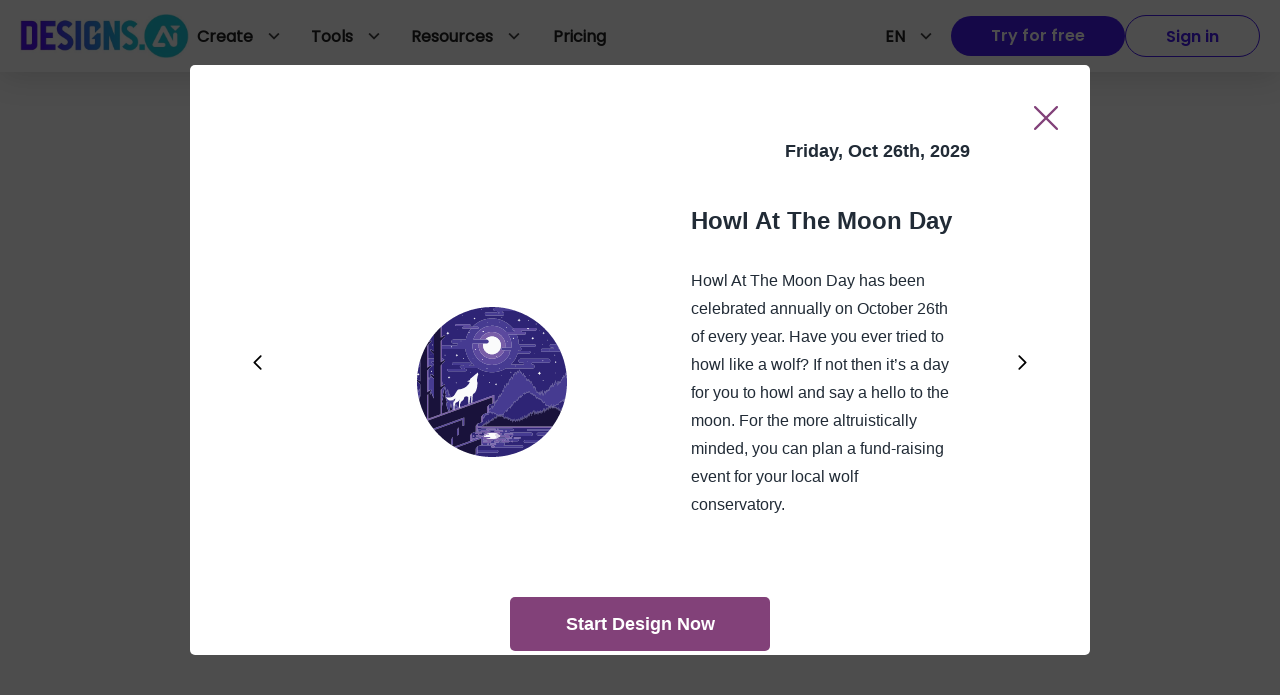

--- FILE ---
content_type: text/html; charset=utf-8
request_url: https://designs.ai/calendar/2029/october/howl-at-the-moon-day
body_size: 23189
content:
<!DOCTYPE html><html><head><link rel="canonical" href="https://designs.ai/calendar/howl-at-the-moon-day"/><meta charSet="utf-8"/><meta http-equiv="X-UA-Compatible" content="IE=edge"/><meta name="viewport" content="width=device-width, initial-scale=1.0"/><title>Howl At The Moon Day - Calendar by Designs.ai</title><link rel="icon" href="/calendar/img/favicon.ico"/><meta name="description" content="Howl At The Moon Day has been celebrated annually on October 26th of every year. Have you ever tried to howl like a wolf? If not then it’s a day for you to howl and say a hello to the moon.  For the more altruistically minded, you can plan a fund-raising event for your local wolf conservatory."/><meta property="og:description" content="Howl At The Moon Day has been celebrated annually on October 26th of every year. Have you ever tried to howl like a wolf? If not then it’s a day for you to howl and say a hello to the moon.  For the more altruistically minded, you can plan a fund-raising event for your local wolf conservatory."/><meta property="og:locale" content="en_US"/><meta property="og:type" content="object"/><meta property="og:title" content="Howl At The Moon Day - Calendar by Designs.ai"/><meta property="og:site_name" content="Calendar by Designs.ai"/><meta property="og:image" content="/calendar/img/fb_og.jpg"/><meta name="twitter:card" content="summary_large_image"/><meta name="twitter:title" content="Howl At The Moon Day - Calendar by Designs.ai"/><meta name="twitter:site" content="@DesignsAi123"/><meta name="twitter:image" content="/calendar/img/twitter_og.jpg"/><meta name="twitter:description" content="Howl At The Moon Day has been celebrated annually on October 26th of every year. Have you ever tried to howl like a wolf? If not then it’s a day for you to howl and say a hello to the moon.  For the more altruistically minded, you can plan a fund-raising event for your local wolf conservatory."/><meta name="msapplication-TileColor" content="#ffffff"/><meta name="msapplication-TileImage" content="/ms-icon-144x144.png"/><meta name="theme-color" content="#29c0b8"/><meta name="next-head-count" content="21"/><link rel="preload" href="/calendar/_next/static/css/77e3372db4d3801f6ba8.css" as="style"/><link rel="stylesheet" href="/calendar/_next/static/css/77e3372db4d3801f6ba8.css" data-n-g=""/><link rel="preload" href="/calendar/_next/static/css/8ace35856bbe50a07620.css" as="style"/><link rel="stylesheet" href="/calendar/_next/static/css/8ace35856bbe50a07620.css" data-n-p=""/><noscript data-n-css=""></noscript><script defer="" nomodule="" src="/calendar/_next/static/chunks/polyfills-a54b4f32bdc1ef890ddd.js"></script><script src="/calendar/_next/static/chunks/webpack-9537d823a66b5b5faac7.js" defer=""></script><script src="/calendar/_next/static/chunks/framework-2191d16384373197bc0a.js" defer=""></script><script src="/calendar/_next/static/chunks/main-228246c83f6ee5434049.js" defer=""></script><script src="/calendar/_next/static/chunks/pages/_app-0ece7be72603a470fab0.js" defer=""></script><script src="/calendar/_next/static/chunks/996-c9199e77da43b1733fa6.js" defer=""></script><script src="/calendar/_next/static/chunks/4-1bae4b828c967fe273d0.js" defer=""></script><script src="/calendar/_next/static/chunks/615-8a48b7e38df850b6f230.js" defer=""></script><script src="/calendar/_next/static/chunks/pages/%5Bslug%5D/%5Bmonth%5D/%5Bevent%5D-a7535ae25239a23f71ed.js" defer=""></script><script src="/calendar/_next/static/I2YpDjWTmXU94U0_q0_dO/_buildManifest.js" defer=""></script><script src="/calendar/_next/static/I2YpDjWTmXU94U0_q0_dO/_ssgManifest.js" defer=""></script><style id="jss-server-side">.MuiPopover-paper {
  outline: 0;
  position: absolute;
  max-width: calc(100% - 32px);
  min-width: 16px;
  box-shadow: 0 0 2px 0 rgba(145, 158, 171, 0.24), 0 12px 24px 0 rgba(145, 158, 171, 0.24);
  max-height: calc(100% - 32px);
  min-height: 16px;
  overflow-x: hidden;
  overflow-y: auto;
}
.jss63 {
  color: #fff;
  box-shadow: 0 8px 16px 0 rgba(130, 65, 121, 0.24);
  background-color: #824179;
}
.jss63:hover {
  color: #fff;
  background-color: #5A205D;
}
.jss64 {
  color: #fff;
  box-shadow: 0 8px 16px 0 rgba(0, 147, 153, 0.24);
  background-color: #009399;
}
.jss64:hover {
  color: #fff;
  background-color: #00576E;
}
.jss65 {
  color: #212B36;
  box-shadow: 0 8px 16px 0 rgba(91, 140, 14, 0.24);
  background-color: #5B8C0E;
}
.jss65:hover {
  color: #212B36;
  background-color: #386407;
}
.jss66 {
  color: #212B36;
  box-shadow: 0 8px 16px 0 rgba(173, 94, 5, 0.24);
  background-color: #AD5E05;
}
.jss66:hover {
  color: #212B36;
  background-color: #7C3702;
}
.jss67 {
  color: #fff;
  box-shadow: 0 8px 16px 0 rgba(193, 42, 42, 0.24);
  background-color: #C12A2A;
}
.jss67:hover {
  color: #fff;
  background-color: #8A1529;
}
.jss68 {
  color: rgba(0, 0, 0, 0.87);
  box-shadow: 0 8px 16px 0 rgba(145, 158, 171, 0.24);
  background-color: #fff;
}
.jss68:hover {
  background-color: #DFE3E8;
}
.jss69 {
  color: #320C3E;
  border: 1px solid rgba(130, 65, 121, 0.48);
}
.jss69:hover {
  border: 1px solid #824179;
  background-color: rgba(50, 12, 62, 0.08);
}
.jss70 {
  color: #002D49;
  border: 1px solid rgba(0, 147, 153, 0.48);
}
.jss70:hover {
  border: 1px solid #009399;
  background-color: rgba(0, 45, 73, 0.08);
}
.jss71 {
  color: #1F4302;
  border: 1px solid rgba(91, 140, 14, 0.48);
}
.jss71:hover {
  border: 1px solid #5B8C0E;
  background-color: rgba(31, 67, 2, 0.08);
}
.jss72 {
  color: #531C00;
  border: 1px solid rgba(173, 94, 5, 0.48);
}
.jss72:hover {
  border: 1px solid #AD5E05;
  background-color: rgba(83, 28, 0, 0.08);
}
.jss73 {
  color: #5C0825;
  border: 1px solid rgba(193, 42, 42, 0.48);
}
.jss73:hover {
  border: 1px solid #C12A2A;
  background-color: rgba(92, 8, 37, 0.08);
}
.jss74 {
  color: #fff;
  border: 1px solid rgba(255, 255, 255, 0.48);
}
.jss74:hover {
  border: 1px solid #fff;
  background-color: rgba(255, 255, 255, 0.08);
}
.jss75 {
  color: #320C3E;
}
.jss75:hover {
  background-color: rgba(50, 12, 62, 0.08);
}
.jss76 {
  color: #002D49;
}
.jss76:hover {
  background-color: rgba(0, 45, 73, 0.08);
}
.jss77 {
  color: #1F4302;
}
.jss77:hover {
  background-color: rgba(31, 67, 2, 0.08);
}
.jss78 {
  color: #531C00;
}
.jss78:hover {
  background-color: rgba(83, 28, 0, 0.08);
}
.jss79 {
  color: #5C0825;
}
.jss79:hover {
  background-color: rgba(92, 8, 37, 0.08);
}
.jss80 {
  color: #fff;
}
.jss80:hover {
  background-color: rgba(255, 255, 255, 0.08);
}
.jss88 {
  border: solid 1px rgba(145, 158, 171, 0.08);
  overflow: inherit;
  box-shadow: 0 0 2px 0 rgba(145, 158, 171, 0.24), 0 20px 40px -4px rgba(145, 158, 171, 0.24);
  margin-top: 12px;
  margin-left: 4px;
}
@media (min-width:576px) {
  .jss89 {
    top: -7px;
    right: 20px;
    width: 12px;
    height: 12px;
    content: '';
    z-index: 1;
    position: absolute;
    transform: rotate(-135deg);
    background: #fff;
    border-right: solid 1px rgba(145, 158, 171, 0.12);
    border-bottom: solid 1px rgba(145, 158, 171, 0.12);
    border-radius: 0 0 4px 0;
  }
}
@font-face {
  font-family: Poppins;
  font-style: normal;
  font-display: swap;
  font-weight: 400;
  src: local('Poppins'), url('/static/fonts/Poppins-Regular.ttf') format('truetype');
}
@font-face {
  font-family: Poppins;
  font-style: normal;
  font-display: swap;
  font-weight: 500;
  src: local('Poppins'), url('/static/fonts/Poppins-Medium.ttf') format('truetype');
}
@font-face {
  font-family: Poppins;
  font-style: normal;
  font-display: swap;
  font-weight: 700;
  src: local('Poppins'), url('/static/fonts/Poppins-Bold.ttf') format('truetype');
}
@font-face {
  font-family: Poppins;
  font-style: normal;
  font-display: swap;
  font-weight: 600;
  src: local('Poppins'), url('/static/fonts/Poppins-SemiBold.ttf') format('truetype');
}
@font-face {
  font-family: Poppins;
  font-style: normal;
  font-display: swap;
  font-weight: 800;
  src: local('Poppins'), url('/static/fonts/Poppins-ExtraBold.ttf') format('truetype');
}
  html {
    width: 100%;
    height: 100%;
    -ms-text-size-adjust: 100%;
    -webkit-overflow-scrolling: touch;
  }
  body {
    width: 100%;
    height: 100%;
  }
  body::-webkit-scrollbar, body *::-webkit-scrollbar {
    width: 8px;
    height: 6px;
    background-color: rgba(145, 158, 171, 0.24);
  }
  body::-webkit-scrollbar-thumb, body ::-webkit-scrollbar-thumb {
    border: none;
    border-radius: 8px;
    background-color: rgba(99, 115, 129, 0.48);
  }
  #root {
    width: 100%;
    height: 100%;
  }
  a {
    color: #824179;
  }
  a:hover {
    color: #D998C4;
    text-decoration: none;
  }
  .blur-up {
    filter: blur(5px);
    transition: filter 400ms, -webkit-filter 400ms;
    -webkit-filter: blur(5px);
  }
  .blur-up.lazyloaded  {
    filter: blur(0);
    -webkit-filter: blur(0);
  }
  .MuiLoadingButton-pending.Mui-disabled  {
    background-color: #824179;
  }
  .jss90 {
    margin: 0;
    padding: 0;
  }
  .jss91 {
    min-height: 56px;
  }
@media (min-width:0px) and (orientation: landscape) {
  .jss91 {
    min-height: 48px;
  }
}
@media (min-width:576px) {
  .jss91 {
    min-height: 64px;
  }
}
  .jss92 {
    color: #333;
    width: 100%;
    display: flex;
  }
@media (min-width: 1159px) {
  .jss92 {
    display: none;
  }
}
  .jss93 {
    color: #fff  !important;
    width: auto;
    padding: 8px 40px;
    overflow: hidden;
    font-size: 16px;
    background: #4519ef !important;
    font-family: Poppins-SemiBold !important;
    margin-left: 0;
    white-space: nowrap;
    margin-right: 16px;
    border-radius:  50px !important;
    text-overflow: ellipsis;
  }
  .jss93:hover {
    color: #fff;
    background: #3E15D7;
    box-shadow: 0px 0px 2px 0px rgba(145, 158, 171, 0.24), 0px 12px 24px 0px rgba(145, 158, 171, 0.24);
    border-radius: 50px !important;
  }
  .jss5 {
    width: 100%;
    user-select: none;
  }
  .jss6 {
    color: #fff !important;
    width: auto;
    padding: 8px 40px;
    overflow: hidden;
    font-size: 16px;
    background: #4519ef;
    font-family: Poppins-SemiBold;
    margin-left: 0;
    white-space: nowrap;
    border-radius: 50px;
    text-overflow: ellipsis;
  }
  .jss6:hover {
    color: #fff;
    background: #3E15D7;
    box-shadow: 0px 0px 2px 0px rgba(145, 158, 171, 0.24), 0px 12px 24px 0px rgba(145, 158, 171, 0.24);
    border-radius: 50px !important;
  }
  .jss7 {
    margin-top: 3px;
    margin-left: 10px;
  }
  .jss8 {
    color: #595959;
    font-weight: 700;
  }
  .jss9 {
    color: #4519EF !important;
    width: auto;
    border: 1px solid #4519EF;
    height: 42px;
    padding: 8px 40px ;
    overflow: hidden;
    font-size: 16px !important;
    font-family: Poppins-SemiBold !important;
    margin-right: 0;
    border-radius: 50px !important;
    text-transform: none;
    justify-content: left;
  }
  .jss9:hover {
    background: #fff !important;
    box-shadow: 0px 0px 2px 0px rgba(145, 158, 171, 0.24), 0px 12px 24px 0px rgba(145, 158, 171, 0.24);
  }
  .jss9:focus {
    outline: none;
  }
  .jss9 span {
    display: inline-block;
    overflow: hidden;
    white-space: nowrap;
    text-overflow: ellipsis;
  }
  .jss10 {
    left: -35px;
    width: 110%;
    height: 224px;
    z-index: 100;
    position: absolute;
    box-shadow: 0px 4px 11px -4px rgba(0, 0, 0, 0.2);
    background-color: #ffffff;
  }
  .jss11 {
    width: 450px;
    margin: 0 auto;
    display: flex;
    flex-wrap: wrap;
    list-style: none;
    padding-top: 27px;
    padding-left: 0;
    flex-direction: column;
  }
  .jss12 {
    font-size: 16px;
    line-height: 35px;
  }
  .jss12:hover {
    color: #824179;
  }
  .jss13 {
    display: none;
  }
  .jss14 {
    right: 0;
    display: none;
    padding: 16px 20px;
    z-index: 3;
    position: absolute;
    max-width: max-content;
    min-width: 260px;
    box-shadow: 0px 8px 16px 0px rgba(145, 158, 171, 0.24);
    border-radius: 8px;
    background-color: #ffffff;
  }
  .jss15 {
    margin: 8px 0;
    border-top: 1px solid #E9EDF1;
  }
  .jss16 {
    color: #333;
    font-size: 16px;
    font-family: Poppins-SemiBold !important;
    line-height: 26px;
    white-space: nowrap;
    margin-bottom: 4px;
    letter-spacing: 0;
    text-transform: capitalize;
  }
  .jss17 {
    gap: 8px;
    color: #7F7F7F;
    display: flex;
    font-size: 12px;
    align-items: center;
    font-family: Poppins-Bold;
    letter-spacing: 1.2px;
    text-transform: uppercase;
  }
  .jss17:hover {
    color: #4519EF;
    opacity: 0.8;
  }
  .jss18 {
    gap: 8px;
    display: grid;
  }
  .jss19 {
    gap: 10px;
    color: #333;
    cursor: pointer;
    display: inline-flex;
    font-size: 16px;
    font-family: Poppins-SemiBold !important;
    line-height: 26px;
  }
  .jss19:hover {
    color: #4519EF;
    opacity: 0.8;
    box-shadow: none;
  }
  .jss20 {
    position: relative;
  }
  .jss20:hover .jss13 {
    display: block;
  }
  .jss20:hover .jss10 {
    display: flex;
  }
  .jss20:hover .jss14 {
    display: block;
  }
  .jss21 {
    left: -384px;
    width: 560px;
  }
  .jss22 {
    height: 44px;
  }
  .jss23:hover {
    background-color: rgba(50, 12, 62, 0.08);
  }
  .jss24 {
    width: max-content;
    cursor: pointer;
    height: 44px;
    display: flex;
    padding: 10px 18px 10px 8px;
    position: relative;
    align-items: center;
    user-select: none;
  }
  .jss24:hover {
    background: #F4F6F8;
    border-radius: 8px;
  }
  .jss25 {
    width: 30px;
    height: 30px;
    margin-right: 10px;
    border-radius: 50%;
  }
  .jss26 {
    color: #434242;
    font-size: 22px;
    margin-left: 10px;
  }
  .jss27 {
    display: flex;
    overflow: hidden;
    max-width: 130px;
    font-family: dai-ap-font, sans-serif !important;
    font-weight: 700;
    padding-right: 8px;
    text-overflow: ellipsis;
  }
  .jss28 {
    text-transform: uppercase;
  }
  .jss29 {
    border: 0;
    background: 0;
  }
  .jss30 {
    cursor: pointer;
  }
  .jss31 {
    text-decoration: none;
  }
  .jss32 {
    height: 44px;
  }
  .jss33 {
    background: #F4F6F8;
  }
  .jss34 {
    color: #212121 !important;
    padding: 10px 18px 10px 8px;
    font-size: 16px !important;
    font-family: Poppins-Regular;
    margin-right: 0;
    text-decoration: none;
  }
  .jss34:hover {
    background: #F4F6F8 !important;
  }
  .jss34:focus {
    outline: none;
  }
  .jss35 {
    color: #212121 !important;
    display: flex;
    padding: 16px 8px;
    font-size: 16px !important;
    font-family: Poppins-Regular;
    margin-right: 0;
    flex-direction: row;
    text-decoration: none;
  }
  .jss35:hover {
    background: #F4F6F8 !important;
  }
  .jss35:focus {
    outline: none;
  }
  .jss36 {
    color: #212121 !important;
    display: flex;
    padding: 0;
    overflow: hidden;
    font-size: 16px !important;
    font-family: Poppins-Regular;
    margin-right: 0;
    flex-direction: row;
    text-decoration: none;
  }
  .jss36:hover {
    background: #F4F6F8 !important;
  }
  .jss36:focus {
    outline: none;
  }
  .jss37 {
    color: #212121 !important;
    height: 44px;
    padding: 10px;
    font-size: 16px !important;
    font-family: Poppins-Regular;
    text-decoration: none;
  }
  .jss37:focus {
    outline: none;
  }
  .jss37:hover {
    background: #F4F6F8 !important;
  }
  .jss38 {
    color: #434242;
    font-size: 22px;
    margin-left: 10px;
  }
  .jss39 {
    font-size: 14px;
    font-family: Poppins-Medium;
    line-height: 21px;
    margin-bottom: 5px;
    text-transform: capitalize;
  }
  .jss40 {
    transform: rotate(180deg);
  }
  .jss41 {
    align-self: center;
  }
  .jss42 {
    margin-left: 10px;
  }
  .jss43 {
    margin-bottom: 10px;
  }
  .jss44 {
    height: 111px;
    transition: height 0.1s ease;
  }
  .jss45 {
    height: 0;
    transition: height 0.1s ease;
  }
  .jss46 {
    left: 0;
    width: 100%;
    height: 253px;
    padding: 24px 0;
    overflow: auto;
    position: absolute;
    background: #fff;
    box-shadow: 0px 14px 32px 0px rgba(189, 193, 202, 0.46);
    margin-top: 14px;
  }
  .jss46::-webkit-scrollbar {
    display: none;
  }
  .jss47 {
    left: 0;
    width: 100%;
    height: 98px;
    padding: 18px;
    overflow: hidden;
    position: absolute;
    background: #fff;
    box-shadow: 0px 14px 32px 0px rgba(189, 193, 202, 0.46);
    margin-top: 14px;
    overflow-x: visible;
  }
  .jss48 {
    left: 0;
    right: 0;
    margin: 0 auto;
    display: grid;
    padding: 0 24px;
    z-index: 1;
    position: absolute;
    max-width: 1600px;
    place-content: center;
    grid-template-columns: repeat(5, 1fr);
  }
  .jss49 {
    gap: 40px;
    left: 0;
    right: 0;
    margin: 0 auto;
    display: grid;
    padding: 0 24px;
    z-index: 1;
    position: absolute;
    max-width: 1047px;
    place-content: center;
    grid-template-columns: repeat(4, 1fr);
  }
  .jss50 {
    display: grid;
    opacity: 1;
    transition: opacity 0.3s linear;
  }
  .jss51 {
    display: none;
    opacity: 0;
  }
  .jss52 {
    background: #f5f5f5;
  }
  .jss53 {
    padding: 20px;
  }
  .jss54 {
    width: 70px;
    word-break: keep-all;
  }
  .jss55 {
    top: 15px;
    color: #333;
    position: absolute;
    font-size: 11px;
  }
  .jss56 {
    filter: blur(2px);
    opacity: 0.6;
  }
  .jss57 {
    width: 48px;
    height: 48px;
  }
  .jss58 {
    color: #333333;
    height: 70px;
    display: flex;
    font-weight: normal;
    flex-direction: column;
  }
  .jss59 {
    font-size: 14px;
    margin-bottom: 10px;
  }
  .jss60 {
    text-transform: uppercase;
  }
  .jss61 {
    color: #212121;
    margin: 0;
    display: -webkit-box;
    overflow: hidden;
    font-size: 12px;
    box-orient: vertical;
    line-clamp: 2;
    word-break: break-word;
    font-family: Poppins-Regular;
    line-height: 18px;
    text-overflow: ellipsis;
  }
  .jss62 {
    padding-top: 16px;
  }
  .jss81 {
    padding: 8px 20px !important;
    white-space: pre-wrap;
  }
  .jss81 span {
    font-size: 14px;
    font-family: Poppins-Regular;
  }
  .jss81:hover {
    background: #F4F6F8 !important;
    border-radius: 8px !important;
  }
  .jss82 {
    color: #212121 !important;
    width: auto;
    height: 42px;
    padding: 10px 18px 10px 8px;
    font-size: 16px;
    font-family: Poppins-Regular;
    text-transform: uppercase;
  }
  .jss82:hover {
    background: #F4F6F8 !important;
    border-radius: 8px;
  }
  .jss82 .MuiButton-endIcon {
    color: #434242;
    margin-left: 10px;
    text-transform: uppercase;
  }
  .jss82 .MuiButton-endIcon :nth-of-type(1) {
    font-size: 22px;
  }
  .jss83 {
    background-color: #F4F6F8;
  }
  .jss84 {
    background: #F4F6F8 !important;
    border-radius: 8px !important;
  }
  .jss85 .MuiTypography-root {
    font-family: Poppins-Bold;
  }
  .jss86 .MuiTypography-root {
    font-weight: 900;
  }
  .jss1 {
    height: 44px;
    display: flex;
    align-items: center;
  }
  .jss2 {
    gap: 30px;
    width: 100%;
    height: 72px;
    display: flex;
    padding: 14px 20px;
    background: #fff;
    box-shadow: 0px 4px 32px 0px rgba(0, 0, 0, 0.15);
    flex-direction: row;
  }
  .jss3 {
    top: 0;
    left: 0;
    right: 0;
    z-index: 10;
    position: sticky;
  }
  .jss4 {
    gap: 8px;
    top: 72px;
    color: #fff;
    height: 47px;
    display: flex;
    z-index: 9;
    font-size: 16px;
    align-self: center;
    background: #3E15D7;
    text-align: center;
    font-family: Poppins-Medium;
    padding-top: 12px;
    border-radius: 0 !important;
    flex-direction: row;
    justify-content: center;
  }
  .jss4:hover {
    color: #fff;
    opacity: 0.8;
  }
@media (min-width:576px) {
  .jss4 {
    display: none;
  }
}</style></head><body><div id="__next"><header class="jss2 jss3"><div class="jss1 css-1a8w37c"><style data-emotion="css 1tjer59">@media (min-width:0px){.css-1tjer59{display:none;}}@media (min-width:768px){.css-1tjer59{display:block;}}</style><div class="css-1tjer59"><a href="/" target="_self" rel="noreferrer noopener"><picture style="display:flex"><source srcSet="https://assets.designs.ai/images/dsai-logo/default.webp" type="image/webp"/><img src="https://assets.designs.ai/images/dsai-logo/default.png" alt="logo" width="169" height="44" loading="lazy"/></picture></a></div><style data-emotion="css 188zl5r">@media (min-width:0px){.css-188zl5r{display:block;}}@media (min-width:768px){.css-188zl5r{display:none;}}</style><div class="css-188zl5r"><a href="/" target="_self" rel="noreferrer noopener"><picture style="display:flex"><source srcSet="https://assets.designs.ai/images/dsai-logo/default.webp" type="image/webp"/><img src="https://assets.designs.ai/images/dsai-logo/default.png" width="160" height="41.6" loading="lazy" alt="logomobile"/></picture></a></div></div><style data-emotion="css e3m2cf">.css-e3m2cf{width:100%;margin-left:0px;display:none;-webkit-flex-direction:row;-ms-flex-direction:row;flex-direction:row;-webkit-box-pack:justify;-webkit-justify-content:space-between;justify-content:space-between;}@media (min-width: 1159px){.css-e3m2cf{display:-webkit-box;display:-webkit-flex;display:-ms-flexbox;display:flex;}}</style><div class="jss5 css-e3m2cf"><style data-emotion="css 8e2ait">.css-8e2ait{gap:30px;width:auto;display:-webkit-box;display:-webkit-flex;display:-ms-flexbox;display:flex;-webkit-flex-direction:row;-ms-flex-direction:row;flex-direction:row;-webkit-align-items:flex-start;-webkit-box-align:flex-start;-ms-flex-align:flex-start;align-items:flex-start;-webkit-box-pack:start;-ms-flex-pack:start;-webkit-justify-content:flex-start;justify-content:flex-start;}</style><div class="css-8e2ait"><div class="jss29"><style data-emotion="css 1azkz8m">.css-1azkz8m{height:44px;display:-webkit-box;display:-webkit-flex;display:-ms-flexbox;display:flex;text-align:center;-webkit-align-items:center;-webkit-box-align:center;-ms-flex-align:center;align-items:center;}</style><div class="jss29 jss30 css-1azkz8m"><style data-emotion="css c13pn5-MuiButton-root">.css-c13pn5-MuiButton-root{font-family:dai-ap-font,sans-serif;font-weight:700;font-size:0.875rem;line-height:1.7142857142857142;text-transform:capitalize;min-width:64px;padding:6px 8px;border-radius:8px;-webkit-transition:background-color 250ms cubic-bezier(0.4, 0, 0.2, 1) 0ms,box-shadow 250ms cubic-bezier(0.4, 0, 0.2, 1) 0ms,border-color 250ms cubic-bezier(0.4, 0, 0.2, 1) 0ms,color 250ms cubic-bezier(0.4, 0, 0.2, 1) 0ms;transition:background-color 250ms cubic-bezier(0.4, 0, 0.2, 1) 0ms,box-shadow 250ms cubic-bezier(0.4, 0, 0.2, 1) 0ms,border-color 250ms cubic-bezier(0.4, 0, 0.2, 1) 0ms,color 250ms cubic-bezier(0.4, 0, 0.2, 1) 0ms;color:#824179;}.css-c13pn5-MuiButton-root:hover{-webkit-text-decoration:none;text-decoration:none;background-color:rgba(130, 65, 121, 0.08);}@media (hover: none){.css-c13pn5-MuiButton-root:hover{background-color:transparent;}}.css-c13pn5-MuiButton-root.Mui-disabled{color:rgba(145, 158, 171, 0.8);}.css-c13pn5-MuiButton-root:hover{box-shadow:none;}</style><style data-emotion="css 2sp0ha-MuiButtonBase-root-MuiButton-root">.css-2sp0ha-MuiButtonBase-root-MuiButton-root{display:-webkit-inline-box;display:-webkit-inline-flex;display:-ms-inline-flexbox;display:inline-flex;-webkit-align-items:center;-webkit-box-align:center;-ms-flex-align:center;align-items:center;-webkit-box-pack:center;-ms-flex-pack:center;-webkit-justify-content:center;justify-content:center;position:relative;box-sizing:border-box;-webkit-tap-highlight-color:transparent;background-color:transparent;outline:0;border:0;margin:0;border-radius:0;padding:0;cursor:pointer;-webkit-user-select:none;-moz-user-select:none;-ms-user-select:none;user-select:none;vertical-align:middle;-moz-appearance:none;-webkit-appearance:none;-webkit-text-decoration:none;text-decoration:none;color:inherit;font-family:dai-ap-font,sans-serif;font-weight:700;font-size:0.875rem;line-height:1.7142857142857142;text-transform:capitalize;min-width:64px;padding:6px 8px;border-radius:8px;-webkit-transition:background-color 250ms cubic-bezier(0.4, 0, 0.2, 1) 0ms,box-shadow 250ms cubic-bezier(0.4, 0, 0.2, 1) 0ms,border-color 250ms cubic-bezier(0.4, 0, 0.2, 1) 0ms,color 250ms cubic-bezier(0.4, 0, 0.2, 1) 0ms;transition:background-color 250ms cubic-bezier(0.4, 0, 0.2, 1) 0ms,box-shadow 250ms cubic-bezier(0.4, 0, 0.2, 1) 0ms,border-color 250ms cubic-bezier(0.4, 0, 0.2, 1) 0ms,color 250ms cubic-bezier(0.4, 0, 0.2, 1) 0ms;color:#824179;}.css-2sp0ha-MuiButtonBase-root-MuiButton-root::-moz-focus-inner{border-style:none;}.css-2sp0ha-MuiButtonBase-root-MuiButton-root.Mui-disabled{pointer-events:none;cursor:default;}@media print{.css-2sp0ha-MuiButtonBase-root-MuiButton-root{-webkit-print-color-adjust:exact;color-adjust:exact;}}.css-2sp0ha-MuiButtonBase-root-MuiButton-root:hover{-webkit-text-decoration:none;text-decoration:none;background-color:rgba(130, 65, 121, 0.08);}@media (hover: none){.css-2sp0ha-MuiButtonBase-root-MuiButton-root:hover{background-color:transparent;}}.css-2sp0ha-MuiButtonBase-root-MuiButton-root.Mui-disabled{color:rgba(145, 158, 171, 0.8);}.css-2sp0ha-MuiButtonBase-root-MuiButton-root:hover{box-shadow:none;}</style><button class="MuiButton-root MuiButton-text MuiButton-textPrimary MuiButton-sizeMedium MuiButton-textSizeMedium MuiButtonBase-root jss75 jss33 jss34 css-2sp0ha-MuiButtonBase-root-MuiButton-root" tabindex="0"><style data-emotion="css 8xplcm-MuiButton-label">.css-8xplcm-MuiButton-label{width:100%;display:inherit;-webkit-align-items:inherit;-webkit-box-align:inherit;-ms-flex-align:inherit;align-items:inherit;-webkit-box-pack:inherit;-ms-flex-pack:inherit;-webkit-justify-content:inherit;justify-content:inherit;}</style><span class="MuiButton-label css-8xplcm-MuiButton-label">Create<style data-emotion="css i4bv87-MuiSvgIcon-root">.css-i4bv87-MuiSvgIcon-root{-webkit-user-select:none;-moz-user-select:none;-ms-user-select:none;user-select:none;width:1em;height:1em;display:inline-block;fill:currentColor;-webkit-flex-shrink:0;-ms-flex-negative:0;flex-shrink:0;-webkit-transition:fill 200ms cubic-bezier(0.4, 0, 0.2, 1) 0ms;transition:fill 200ms cubic-bezier(0.4, 0, 0.2, 1) 0ms;font-size:1.5rem;}</style><svg class="MuiSvgIcon-root MuiSvgIcon-fontSizeMedium jss40 jss38 css-i4bv87-MuiSvgIcon-root" focusable="false" viewBox="0 0 24 24" aria-hidden="true" data-testid="ExpandMoreIcon"><path d="M16.59 8.59L12 13.17 7.41 8.59 6 10l6 6 6-6z"></path></svg></span></button></div><style data-emotion="css h71ty9">.css-h71ty9{overflow:hidden;width:-webkit-max-content;width:-moz-max-content;width:max-content;}</style><div class="jss44 css-h71ty9"><style data-emotion="css 16mgptf">.css-16mgptf{border-top:solid 1px #ddd;display:block;}</style><div class="jss46 css-16mgptf"><div class="jss48 jss50"><div class="jss35 css-1a8w37c"><a href="/ai-audio" target="_self" rel="noreferrer noopener" style="text-decoration:none"><style data-emotion="css 16no7ek">.css-16no7ek{display:-webkit-box;display:-webkit-flex;display:-ms-flexbox;display:flex;-webkit-flex-direction:row;-ms-flex-direction:row;flex-direction:row;padding-top:0px;-webkit-align-items:start;-webkit-box-align:start;-ms-flex-align:start;align-items:start;}</style><div class="css-16no7ek"><style data-emotion="css atx7em">.css-atx7em{display:-webkit-box;display:-webkit-flex;display:-ms-flexbox;display:flex;text-align:center;-webkit-align-items:center;-webkit-box-align:center;-ms-flex-align:center;align-items:center;margin-right:24px;}</style><div class="css-atx7em"><img src="https://assets.designs.ai/images/main-index-png/icon_ai_audio.svg" class="jss57"/></div><div class="jss58"><span class="jss39">AI Audio</span><p class="jss61">Text to lifelike speech synthesis</p></div></div></a></div><div class="jss35 css-1a8w37c"><a href="/ai-chat" target="_self" rel="noreferrer noopener" style="text-decoration:none"><div class="css-16no7ek"><div class="css-atx7em"><img src="https://assets.designs.ai/images/main-index-png/icon_ai_chat.svg" class="jss57"/></div><div class="jss58"><span class="jss39">AI Chat</span><p class="jss61">Powerful AI models in one platform</p></div></div></a></div><div class="jss35 css-1a8w37c"><a href="/ai-design" target="_self" rel="noreferrer noopener" style="text-decoration:none"><div class="css-16no7ek"><div class="css-atx7em"><img src="https://assets.designs.ai/images/main-index-png/icon_ai_design.svg" class="jss57"/></div><div class="jss58"><span class="jss39">AI Design</span><p class="jss61">Craft captivating designs effortlessly</p></div></div></a></div><div class="jss35 css-1a8w37c"><a href="/imagemaker" target="_self" rel="noreferrer noopener" style="text-decoration:none"><div class="css-16no7ek"><div class="css-atx7em"><img src="https://assets.designs.ai/images/main-index-png/icon_ai_draw.svg" class="jss57"/></div><div class="jss58"><span class="jss39">AI Draw</span><p class="jss61">Turn drawings into visually captivating masterpieces</p></div></div></a></div><div class="jss35 css-1a8w37c"><a href="/copywriter" target="_self" rel="noreferrer noopener" style="text-decoration:none"><div class="css-16no7ek"><div class="css-atx7em"><img src="https://assets.designs.ai/images/main-index-png/icon_cw.svg" class="jss57"/></div><div class="jss58"><span class="jss39">AI Writer</span><p class="jss61">Elevate your marketing and SEO-friendly content game</p></div></div></a></div><div class="jss35 css-1a8w37c"><a href="/designmaker" target="_self" rel="noreferrer noopener" style="text-decoration:none"><div class="css-16no7ek"><div class="css-atx7em"><img src="https://assets.designs.ai/images/main-index-png/icon_dm.svg" class="jss57"/></div><div class="jss58"><span class="jss39">Design maker</span><p class="jss61">Stunning visual content with dynamic templates</p></div></div></a></div><div class="jss35 css-1a8w37c"><a href="/faceswapper" target="_self" rel="noreferrer noopener" style="text-decoration:none"><div class="css-16no7ek"><div class="css-atx7em"><img src="https://assets.designs.ai/images/main-index-png/icon_fs_c1.svg" class="jss57"/></div><div class="jss58"><span class="jss39">Face Swapper</span><p class="jss61">Electrify your media with face-swapping magic</p></div></div></a></div><div class="jss35 css-1a8w37c"><a href="/imagemaker" target="_self" rel="noreferrer noopener" style="text-decoration:none"><div class="css-16no7ek"><div class="css-atx7em"><img src="https://assets.designs.ai/images/main-index-png/icon_im.svg" class="jss57"/></div><div class="jss58"><span class="jss39">Image Maker</span><p class="jss61">Infinite world of visual possibilities</p></div></div></a></div><div class="jss35 css-1a8w37c"><a href="/logomaker" target="_self" rel="noreferrer noopener" style="text-decoration:none"><div class="css-16no7ek"><div class="css-atx7em"><img src="https://assets.designs.ai/images/main-index-png/icon_lm.svg" class="jss57"/></div><div class="jss58"><span class="jss39">Logo Maker</span><p class="jss61">AI-generated brand logos and brand kits</p></div></div></a></div><div class="jss35 css-1a8w37c"><a href="/videomaker" target="_self" rel="noreferrer noopener" style="text-decoration:none"><div class="css-16no7ek"><div class="css-atx7em"><img src="https://assets.designs.ai/images/main-index-png/icon_vm.svg" class="jss57"/></div><div class="jss58"><span class="jss39">Video Maker</span><p class="jss61">Instant videos for multi platform campaigns</p></div></div></a></div></div></div></div></div><div class="jss29"><div class="jss29 jss30 css-1azkz8m"><button class="MuiButton-root MuiButton-text MuiButton-textPrimary MuiButton-sizeMedium MuiButton-textSizeMedium MuiButtonBase-root jss75 jss34 css-2sp0ha-MuiButtonBase-root-MuiButton-root" tabindex="0"><span class="MuiButton-label css-8xplcm-MuiButton-label">Tools<svg class="MuiSvgIcon-root MuiSvgIcon-fontSizeMedium jss38 css-i4bv87-MuiSvgIcon-root" focusable="false" viewBox="0 0 24 24" aria-hidden="true" data-testid="ExpandMoreIcon"><path d="M16.59 8.59L12 13.17 7.41 8.59 6 10l6 6 6-6z"></path></svg></span></button></div><div class="jss45 css-h71ty9"><style data-emotion="css 17zkwrh">.css-17zkwrh{border-top:solid 1px #ddd;display:none;}</style><div class="jss47 css-17zkwrh"><div class="jss49 jss51"><div class="jss36 css-1a8w37c"><a href="/colors" target="_self" rel="noreferrer noopener" style="text-decoration:none"><div class="css-16no7ek"><div class="css-atx7em"><img src="https://assets.designs.ai/images/main-index-png/icon_cm.svg" class="jss57"/></div><div class="jss58"><span class="jss39">Color Matcher</span><p class="jss61">Use AI to match colors for the perfect palette</p></div></div></a></div><div class="jss36 css-1a8w37c"><a href="/graphicmaker" target="_self" rel="noreferrer noopener" style="text-decoration:none"><div class="css-16no7ek"><div class="css-atx7em"><img src="https://assets.designs.ai/images/main-index-png/icon_gm.svg" class="jss57"/></div><div class="jss58"><span class="jss39">Graphic Maker</span><p class="jss61">Free SVG vectors with in-browser editor</p></div></div></a></div><div class="jss36 css-1a8w37c"><a href="/fonts" target="_self" rel="noreferrer noopener" style="text-decoration:none"><div class="css-16no7ek"><div class="css-atx7em"><img src="https://assets.designs.ai/images/main-index-png/icon_fp.svg" class="jss57"/></div><div class="jss58"><span class="jss39">Font Pairer</span><p class="jss61">Generate stunning font combinations with AI</p></div></div></a></div><div class="jss36 css-1a8w37c"><a href="/calendar" target="_self" rel="noreferrer noopener" style="text-decoration:none"><div class="css-16no7ek"><div class="css-atx7em"><img src="https://assets.designs.ai/images/main-index-png/icon_calendar.svg" class="jss57"/></div><div class="jss58"><span class="jss39">Calendar</span><p class="jss61">A collection of social holidays and events</p></div></div></a></div></div></div></div></div><div class="jss29"><div class="jss29 jss30 css-1azkz8m"><button class="MuiButton-root MuiButton-text MuiButton-textPrimary MuiButton-sizeMedium MuiButton-textSizeMedium MuiButtonBase-root jss75 jss34 css-2sp0ha-MuiButtonBase-root-MuiButton-root" tabindex="0"><span class="MuiButton-label css-8xplcm-MuiButton-label">Resources<svg class="MuiSvgIcon-root MuiSvgIcon-fontSizeMedium jss38 css-i4bv87-MuiSvgIcon-root" focusable="false" viewBox="0 0 24 24" aria-hidden="true" data-testid="ExpandMoreIcon"><path d="M16.59 8.59L12 13.17 7.41 8.59 6 10l6 6 6-6z"></path></svg></span></button></div><div class="jss45 css-h71ty9"><div class="jss47 css-17zkwrh"><div class="jss49 jss51"><div class="jss36 css-1a8w37c"><a href="https://www.youtube.com/channel/UCHlJ9ySy3e7gQRQKaa4SUHA" target="_blank" rel="noreferrer noopener" style="text-decoration:none"><div class="css-16no7ek"><div class="css-atx7em"><img src="https://assets.designs.ai/images/main-index-png/icon_tutorial.svg" class="jss57"/></div><div class="jss58"><style data-emotion="css 1rb86js">.css-1rb86js{display:-webkit-box;display:-webkit-flex;display:-ms-flexbox;display:flex;-webkit-flex-direction:column;-ms-flex-direction:column;flex-direction:column;}</style><div class="css-1rb86js"><span class="jss39">Tutorials</span><p class="jss61">Quick simple tutorials to get started</p></div></div></div></a></div><div class="jss36 css-1a8w37c"><a href="https://designs.ai/blog/" target="_blank" rel="noreferrer noopener" style="text-decoration:none"><div class="css-16no7ek"><div class="css-atx7em"><img src="https://assets.designs.ai/images/main-index-png/icon_blog.svg" class="jss57"/></div><div class="jss58"><div class="css-1rb86js"><span class="jss39">Blog</span><p class="jss61">Learn more about AI, design and marketing</p></div></div></div></a></div><div class="jss36 css-1a8w37c"><a href="/affiliate" rel="noopener" style="text-decoration:none"><div class="css-16no7ek"><div class="css-atx7em"><img src="https://assets.designs.ai/images/main-index-png/icon_affiliate.svg" class="jss57"/></div><div class="jss58"><div class="css-1rb86js"><span class="jss39">Affiliate</span><p class="jss61">Help us expand our growing community</p></div></div></div></a></div><div class="jss36 css-1a8w37c"><a href="/agency" rel="noopener" style="text-decoration:none"><div class="css-16no7ek"><div class="css-atx7em"><img src="https://assets.designs.ai/images/main-index-png/icon_agencies.svg" class="jss57"/></div><div class="jss58"><div class="css-1rb86js"><span class="jss39">For Agencies</span><p class="jss61">Scale your creative production with AI</p></div></div></div></a></div></div></div></div></div><div class="jss29"><div class="jss29 jss30 css-1azkz8m"><a href="/pricing" target="_self" rel="noreferrer noopener" style="text-decoration:none"><button class="MuiButton-root MuiButton-text MuiButton-textPrimary MuiButton-sizeMedium MuiButton-textSizeMedium MuiButtonBase-root jss75 jss37 css-2sp0ha-MuiButtonBase-root-MuiButton-root" tabindex="0"><span class="MuiButton-label css-8xplcm-MuiButton-label">Pricing</span></button></a></div></div></div><style data-emotion="css xn0nx4">.css-xn0nx4{gap:15px;width:auto;height:44px;display:-webkit-box;display:-webkit-flex;display:-ms-flexbox;display:flex;-webkit-flex-direction:row;-ms-flex-direction:row;flex-direction:row;-webkit-align-items:center;-webkit-box-align:center;-ms-flex-align:center;align-items:center;}</style><div class="css-xn0nx4"><button class="MuiButton-root MuiButton-text MuiButton-textPrimary MuiButton-sizeMedium MuiButton-textSizeMedium MuiButtonBase-root jss75 jss82 css-2sp0ha-MuiButtonBase-root-MuiButton-root" tabindex="0"><span class="MuiButton-label css-8xplcm-MuiButton-label">EN<style data-emotion="css 9tj150-MuiButton-endIcon">.css-9tj150-MuiButton-endIcon{display:inherit;margin-right:-4px;margin-left:8px;}.css-9tj150-MuiButton-endIcon>*:nth-of-type(1){font-size:20px;}</style><span class="MuiButton-endIcon MuiButton-iconSizeMedium css-9tj150-MuiButton-endIcon"><svg class="MuiSvgIcon-root MuiSvgIcon-fontSizeMedium css-i4bv87-MuiSvgIcon-root" focusable="false" viewBox="0 0 24 24" aria-hidden="true" data-testid="ExpandMoreIcon" style="font-size:22px"><path d="M16.59 8.59L12 13.17 7.41 8.59 6 10l6 6 6-6z"></path></svg></span></span></button><a href="/free-trial" target="_self" rel="noreferrer noopener"><div class="jss6 css-1a8w37c">Try for free</div></a><button class="MuiButton-root MuiButton-text MuiButton-textPrimary MuiButton-sizeMedium MuiButton-textSizeMedium MuiButtonBase-root jss75 jss9 css-2sp0ha-MuiButtonBase-root-MuiButton-root" tabindex="0"><span class="MuiButton-label css-8xplcm-MuiButton-label">Sign in</span></button></div></div><style data-emotion="css v7fz05">.css-v7fz05{gap:15px;width:100%;display:-webkit-box;display:-webkit-flex;display:-ms-flexbox;display:flex;-webkit-align-items:center;-webkit-box-align:center;-ms-flex-align:center;align-items:center;-webkit-flex-direction:row;-ms-flex-direction:row;flex-direction:row;-webkit-box-pack:end;-ms-flex-pack:end;-webkit-justify-content:flex-end;justify-content:flex-end;}@media (min-width: 1159px){.css-v7fz05{display:none;}}</style><div class="css-v7fz05"><style data-emotion="css-global do8l1t">html{-webkit-font-smoothing:antialiased;-moz-osx-font-smoothing:grayscale;box-sizing:border-box;-webkit-text-size-adjust:100%;}*,*::before,*::after{box-sizing:inherit;}strong,b{font-weight:700;}body{margin:0;color:#212B36;font-family:dai-ap-font,sans-serif;font-weight:500;font-size:1rem;line-height:1.5;background-color:#fff;}@media print{body{background-color:#fff;}}body::backdrop{background-color:#fff;}</style><a href="/free-trial" target="_self" rel="noreferrer noopener"><style data-emotion="css dhkb30-MuiButton-root">.css-dhkb30-MuiButton-root{font-family:dai-ap-font,sans-serif;font-weight:700;font-size:0.875rem;line-height:1.7142857142857142;text-transform:capitalize;min-width:64px;padding:6px 8px;border-radius:8px;-webkit-transition:background-color 250ms cubic-bezier(0.4, 0, 0.2, 1) 0ms,box-shadow 250ms cubic-bezier(0.4, 0, 0.2, 1) 0ms,border-color 250ms cubic-bezier(0.4, 0, 0.2, 1) 0ms,color 250ms cubic-bezier(0.4, 0, 0.2, 1) 0ms;transition:background-color 250ms cubic-bezier(0.4, 0, 0.2, 1) 0ms,box-shadow 250ms cubic-bezier(0.4, 0, 0.2, 1) 0ms,border-color 250ms cubic-bezier(0.4, 0, 0.2, 1) 0ms,color 250ms cubic-bezier(0.4, 0, 0.2, 1) 0ms;color:#824179;}.css-dhkb30-MuiButton-root:hover{-webkit-text-decoration:none;text-decoration:none;background-color:rgba(130, 65, 121, 0.08);}@media (hover: none){.css-dhkb30-MuiButton-root:hover{background-color:transparent;}}.css-dhkb30-MuiButton-root.Mui-disabled{color:rgba(145, 158, 171, 0.8);}.css-dhkb30-MuiButton-root:hover{box-shadow:none;}@media (min-width:0px){.css-dhkb30-MuiButton-root{display:none;}}@media (min-width:576px){.css-dhkb30-MuiButton-root{display:-webkit-box;display:-webkit-flex;display:-ms-flexbox;display:flex;}}</style><style data-emotion="css xg3aef-MuiButtonBase-root-MuiButton-root">.css-xg3aef-MuiButtonBase-root-MuiButton-root{display:-webkit-inline-box;display:-webkit-inline-flex;display:-ms-inline-flexbox;display:inline-flex;-webkit-align-items:center;-webkit-box-align:center;-ms-flex-align:center;align-items:center;-webkit-box-pack:center;-ms-flex-pack:center;-webkit-justify-content:center;justify-content:center;position:relative;box-sizing:border-box;-webkit-tap-highlight-color:transparent;background-color:transparent;outline:0;border:0;margin:0;border-radius:0;padding:0;cursor:pointer;-webkit-user-select:none;-moz-user-select:none;-ms-user-select:none;user-select:none;vertical-align:middle;-moz-appearance:none;-webkit-appearance:none;-webkit-text-decoration:none;text-decoration:none;color:inherit;font-family:dai-ap-font,sans-serif;font-weight:700;font-size:0.875rem;line-height:1.7142857142857142;text-transform:capitalize;min-width:64px;padding:6px 8px;border-radius:8px;-webkit-transition:background-color 250ms cubic-bezier(0.4, 0, 0.2, 1) 0ms,box-shadow 250ms cubic-bezier(0.4, 0, 0.2, 1) 0ms,border-color 250ms cubic-bezier(0.4, 0, 0.2, 1) 0ms,color 250ms cubic-bezier(0.4, 0, 0.2, 1) 0ms;transition:background-color 250ms cubic-bezier(0.4, 0, 0.2, 1) 0ms,box-shadow 250ms cubic-bezier(0.4, 0, 0.2, 1) 0ms,border-color 250ms cubic-bezier(0.4, 0, 0.2, 1) 0ms,color 250ms cubic-bezier(0.4, 0, 0.2, 1) 0ms;color:#824179;}.css-xg3aef-MuiButtonBase-root-MuiButton-root::-moz-focus-inner{border-style:none;}.css-xg3aef-MuiButtonBase-root-MuiButton-root.Mui-disabled{pointer-events:none;cursor:default;}@media print{.css-xg3aef-MuiButtonBase-root-MuiButton-root{-webkit-print-color-adjust:exact;color-adjust:exact;}}.css-xg3aef-MuiButtonBase-root-MuiButton-root:hover{-webkit-text-decoration:none;text-decoration:none;background-color:rgba(130, 65, 121, 0.08);}@media (hover: none){.css-xg3aef-MuiButtonBase-root-MuiButton-root:hover{background-color:transparent;}}.css-xg3aef-MuiButtonBase-root-MuiButton-root.Mui-disabled{color:rgba(145, 158, 171, 0.8);}.css-xg3aef-MuiButtonBase-root-MuiButton-root:hover{box-shadow:none;}@media (min-width:0px){.css-xg3aef-MuiButtonBase-root-MuiButton-root{display:none;}}@media (min-width:576px){.css-xg3aef-MuiButtonBase-root-MuiButton-root{display:-webkit-box;display:-webkit-flex;display:-ms-flexbox;display:flex;}}</style><button class="MuiButton-root MuiButton-text MuiButton-textPrimary MuiButton-sizeMedium MuiButton-textSizeMedium MuiButtonBase-root jss75 jss93 css-xg3aef-MuiButtonBase-root-MuiButton-root" tabindex="0"><style data-emotion="css 8xplcm-MuiButton-label">.css-8xplcm-MuiButton-label{width:100%;display:inherit;-webkit-align-items:inherit;-webkit-box-align:inherit;-ms-flex-align:inherit;align-items:inherit;-webkit-box-pack:inherit;-ms-flex-pack:inherit;-webkit-justify-content:inherit;justify-content:inherit;}</style><span class="MuiButton-label css-8xplcm-MuiButton-label">Try for free</span></button></a><style data-emotion="css 1vk8m1t-MuiIconButton-root">.css-1vk8m1t-MuiIconButton-root{text-align:center;-webkit-flex:0 0 auto;-ms-flex:0 0 auto;flex:0 0 auto;font-size:1.5rem;padding:12px;border-radius:50%;overflow:visible;color:#637381;-webkit-transition:background-color 150ms cubic-bezier(0.4, 0, 0.2, 1) 0ms;transition:background-color 150ms cubic-bezier(0.4, 0, 0.2, 1) 0ms;margin-left:-12px;}.css-1vk8m1t-MuiIconButton-root:hover{background-color:rgba(99, 115, 129, 0.08);}@media (hover: none){.css-1vk8m1t-MuiIconButton-root:hover{background-color:transparent;}}.css-1vk8m1t-MuiIconButton-root.Mui-disabled{background-color:transparent;color:rgba(145, 158, 171, 0.8);}.css-1vk8m1t-MuiIconButton-root:hover{background-color:rgba(145, 158, 171, 0.08);}</style><style data-emotion="css 18wc2u1-MuiButtonBase-root-MuiIconButton-root">.css-18wc2u1-MuiButtonBase-root-MuiIconButton-root{display:-webkit-inline-box;display:-webkit-inline-flex;display:-ms-inline-flexbox;display:inline-flex;-webkit-align-items:center;-webkit-box-align:center;-ms-flex-align:center;align-items:center;-webkit-box-pack:center;-ms-flex-pack:center;-webkit-justify-content:center;justify-content:center;position:relative;box-sizing:border-box;-webkit-tap-highlight-color:transparent;background-color:transparent;outline:0;border:0;margin:0;border-radius:0;padding:0;cursor:pointer;-webkit-user-select:none;-moz-user-select:none;-ms-user-select:none;user-select:none;vertical-align:middle;-moz-appearance:none;-webkit-appearance:none;-webkit-text-decoration:none;text-decoration:none;color:inherit;text-align:center;-webkit-flex:0 0 auto;-ms-flex:0 0 auto;flex:0 0 auto;font-size:1.5rem;padding:12px;border-radius:50%;overflow:visible;color:#637381;-webkit-transition:background-color 150ms cubic-bezier(0.4, 0, 0.2, 1) 0ms;transition:background-color 150ms cubic-bezier(0.4, 0, 0.2, 1) 0ms;margin-left:-12px;}.css-18wc2u1-MuiButtonBase-root-MuiIconButton-root::-moz-focus-inner{border-style:none;}.css-18wc2u1-MuiButtonBase-root-MuiIconButton-root.Mui-disabled{pointer-events:none;cursor:default;}@media print{.css-18wc2u1-MuiButtonBase-root-MuiIconButton-root{-webkit-print-color-adjust:exact;color-adjust:exact;}}.css-18wc2u1-MuiButtonBase-root-MuiIconButton-root:hover{background-color:rgba(99, 115, 129, 0.08);}@media (hover: none){.css-18wc2u1-MuiButtonBase-root-MuiIconButton-root:hover{background-color:transparent;}}.css-18wc2u1-MuiButtonBase-root-MuiIconButton-root.Mui-disabled{background-color:transparent;color:rgba(145, 158, 171, 0.8);}.css-18wc2u1-MuiButtonBase-root-MuiIconButton-root:hover{background-color:rgba(145, 158, 171, 0.08);}</style><button class="MuiButtonBase-root MuiIconButton-root MuiIconButton-edgeStart MuiIconButton-sizeMedium jss90 css-18wc2u1-MuiButtonBase-root-MuiIconButton-root" tabindex="0" type="button" aria-label="open drawer"><style data-emotion="css 4jkopv-MuiIconButton-label">.css-4jkopv-MuiIconButton-label{width:100%;display:-webkit-box;display:-webkit-flex;display:-ms-flexbox;display:flex;-webkit-align-items:inherit;-webkit-box-align:inherit;-ms-flex-align:inherit;align-items:inherit;-webkit-box-pack:inherit;-ms-flex-pack:inherit;-webkit-justify-content:inherit;justify-content:inherit;}</style><span class="MuiIconButton-label css-4jkopv-MuiIconButton-label"><img alt="menu" src="https://assets.designs.ai/images/svg/icon-hamburger.svg"/></span></button><style data-emotion="css 16ijwnu-PrivateHiddenCss-root">@media (min-width:576px){.css-16ijwnu-PrivateHiddenCss-root{display:none;}}</style><div class="PrivateHiddenCss-root PrivateHiddenCss-smUp css-16ijwnu-PrivateHiddenCss-root"></div></div></header><a href="/free-trial" target="_self" rel="noreferrer noopener" class="jss3 jss4">Try for free</a><div class="style_container__11tHh"><div class="style_popup__3a7dq"><div class="style_side__3GMVa"></div><div class="style_main__2oFHT"><div class="style_header__22iC1"><div class="style_left__2qYrN"></div><div class="style_right__kV27Q">Friday, Oct 26th, 2029</div></div><div class="style_content__7K5lL"><div class="style_left__2qYrN"><img src="https://s3.amazonaws.com/designsai.prod.calendarcrm/calendar/events/images/497_img.svg" alt="Howl At The Moon Day"/></div><div class="style_right__kV27Q"><h1 class="style_textUpper__2lorg">Howl At The Moon Day</h1><div class="style_textLower__1SPc5">Howl At The Moon Day has been celebrated annually on October 26th of every year. Have you ever tried to howl like a wolf? If not then it’s a day for you to howl and say a hello to the moon.  For the more altruistically minded, you can plan a fund-raising event for your local wolf conservatory.</div></div></div><a href="https://designs.ai/graphicmaker/illustrations/All/21-howling-wolf" class="style_btn__2QOWz" target="_blank" rel="noopener nofollow noreferrer">Start Design Now</a><div class="style_close__2B8_4"><svg width="24px" height="24px" viewBox="0 0 24 24" version="1.1" xmlns="http://www.w3.org/2000/svg" xmlns:xlink="http://www.w3.org/1999/xlink"><title>Close</title><g id="Page-1" stroke="inherit" stroke-width="1" fill="inherit" fill-rule="evenodd"><g id="Social-Calendar_Event-modal-pop-up-Copy-4" transform="translate(-1264.000000, -232.000000)" fill="inherit" fill-rule="nonzero"><g id="ICON/exit" transform="translate(1264.000000, 232.000000)"><g id="Exit"><path d="M13.5425455,12 L23.6803636,1.86245455 C24.1063636,1.43645455 24.1063636,0.745636364 23.6803636,0.319636364 C23.2546364,-0.106363636 22.5632727,-0.106363636 22.1378182,0.319636364 L12,10.4571818 L1.86218182,0.319363636 C1.43645455,-0.106636364 0.745090909,-0.106636364 0.319636364,0.319363636 C-0.106363636,0.745363636 -0.106363636,1.43618182 0.319636364,1.86218182 L10.4574545,12 L0.319636364,22.1375455 C-0.106363636,22.5635455 -0.106363636,23.2543636 0.319636364,23.6803636 C0.532363636,23.8933636 0.811909091,24 1.09090909,24 C1.36990909,24 1.64945455,23.8933636 1.86218182,23.6806364 L12,13.5428182 L22.1378182,23.6806364 C22.3505455,23.8936364 22.6300909,24 22.9090909,24 C23.1880909,24 23.4676364,23.8933636 23.6803636,23.6806364 C24.1063636,23.2546364 24.1063636,22.5638182 23.6803636,22.1378182 L13.5425455,12 Z" id="Path"></path></g></g></g></g></svg></div><a class="style_leftBtn__1XMb-" href="/calendar/2029/october/national-pumpkin-day"><svg width="15" height="15" viewBox="0 0 12 22" version="1.1" xmlns="http://www.w3.org/2000/svg" xmlns:xlink="http://www.w3.org/1999/xlink"><g id="Page-1" stroke="inherit" stroke-width="1" fill="inherit" fill-rule="evenodd"><g id="arrow-down-copy-2" transform="translate(6.000000, 11.000000) scale(-1, 1) rotate(-90.000000) translate(-6.000000, -11.000000) translate(-6.000000, -1.000000)" fill-rule="nonzero"><rect id="Rectangle" fill="inherit" opacity="0" x="0" y="0" width="24" height="24"></rect><path d="M11.064,17.6145 L1.707,8.2575 C1.1895,7.74 1.1895,6.903 1.707,6.3855 C2.223,5.8695 3.0615,5.868 3.579,6.3855 L12,14.8065 L20.421,6.3855 C20.937,5.8695 21.7755,5.868 22.293,6.3855 C22.8105,6.903 22.809,7.74 22.293,8.2575 L12.936,17.6145 C12.4185,18.1305 11.5815,18.1305 11.064,17.6145 Z" id="Path" fill="inherit"></path></g></g></svg></a><a class="style_rightBtn__3q1nG" href="/calendar/2029/october/make-a-difference-day"><svg width="15" height="15" viewBox="0 0 12 22" version="1.1" xmlns="http://www.w3.org/2000/svg" xmlns:xlink="http://www.w3.org/1999/xlink"><g id="Page-1" stroke="inherit" stroke-width="1" fill="inherit" fill-rule="evenodd"><g id="arrow-down-copy" transform="translate(6.000000, 11.000000) rotate(-90.000000) translate(-6.000000, -11.000000) translate(-6.000000, -1.000000)" fill-rule="nonzero"><rect id="Rectangle" fill="inherit" opacity="0" x="0" y="0" width="24" height="24"></rect><path d="M11.064,17.6145 L1.707,8.2575 C1.1895,7.74 1.1895,6.903 1.707,6.3855 C2.223,5.8695 3.0615,5.868 3.579,6.3855 L12,14.8065 L20.421,6.3855 C20.937,5.8695 21.7755,5.868 22.293,6.3855 C22.8105,6.903 22.809,7.74 22.293,8.2575 L12.936,17.6145 C12.4185,18.1305 11.5815,18.1305 11.064,17.6145 Z" id="Path" fill="inherit"></path></g></g></svg></a></div></div></div></div><script id="__NEXT_DATA__" type="application/json">{"props":{"pageProps":{"initialEvent":{"id":4161,"date":"2029-10-26","name":"Howl At The Moon Day","published":1,"is_popular":0,"event_settings_id":497,"event_type_id":1,"event_category_id":1,"deleted_at":null,"events_importation_history_id":null,"month_id":10,"categories.id":1,"categories.name":"International","categories.order_by":1,"categories.deleted_at":null,"event_setting.id":497,"event_setting.slug":"howl-at-the-moon-day","event_setting.description":"Howl At The Moon Day has been celebrated annually on October 26th of every year. Have you ever tried to howl like a wolf? If not then it’s a day for you to howl and say a hello to the moon.  For the more altruistically minded, you can plan a fund-raising event for your local wolf conservatory.","event_setting.img_url":"/calendar/events/images/497_img.svg","event_setting.video_url":null,"event_setting.destination_url":"https://designs.ai/graphicmaker/illustrations/All/21-howling-wolf","event_setting.icon_url":"/calendar/events/icons/159540440621.-Howling-wolf.svg","event_setting.bg_color":null,"event_setting.deleted_at":null,"event_setting.cta_text":"Start Design Now"},"initialEvents":[{"id":4357,"date":"2029-10-01","name":"National Day- Hong Kong","published":1,"is_popular":0,"event_settings_id":528,"event_type_id":1,"event_category_id":48,"deleted_at":null,"events_importation_history_id":null,"month_id":9,"categories.id":48,"categories.name":"Hong Kong","categories.order_by":37,"categories.deleted_at":null,"event_setting.id":528,"event_setting.slug":"national-day-hong-kong","event_setting.description":"Design for National Day in Hong Kong! Get design templates and ideas for this holiday with Designs.ai.","event_setting.img_url":null,"event_setting.video_url":null,"event_setting.destination_url":null,"event_setting.icon_url":null,"event_setting.bg_color":null,"event_setting.deleted_at":null,"event_setting.cta_text":null},{"id":541,"date":"2029-10-01","name":"Queen's Birthday (Western Australia)","published":1,"is_popular":0,"event_settings_id":58,"event_type_id":2,"event_category_id":19,"deleted_at":null,"events_importation_history_id":24,"month_id":10,"categories.id":19,"categories.name":"Australia","categories.order_by":9,"categories.deleted_at":null,"event_setting.id":58,"event_setting.slug":"queens-birthday","event_setting.description":"The Queen's birthday, also known as the Queen's Official Birthday, is celebrated in many Commonwealth countries around the world. It is a public holiday in countries such as Australia, New Zealand, and Gibraltar, although on different dates.  ","event_setting.img_url":null,"event_setting.video_url":null,"event_setting.destination_url":null,"event_setting.icon_url":null,"event_setting.bg_color":null,"event_setting.deleted_at":null,"event_setting.cta_text":null},{"id":7709,"date":"2029-10-01","name":"Simchat Torah","published":1,"is_popular":0,"event_settings_id":585,"event_type_id":1,"event_category_id":1,"deleted_at":null,"events_importation_history_id":null,"month_id":10,"categories.id":1,"categories.name":"International","categories.order_by":1,"categories.deleted_at":null,"event_setting.id":585,"event_setting.slug":"simchat-torah","event_setting.description":"Simchat Torah or Simhat Torah is a Jewish holiday that celebrates and marks the conclusion of the annual cycle of public Torah readings, and the beginning of a new cycle.","event_setting.img_url":null,"event_setting.video_url":null,"event_setting.destination_url":"https://designs.ai/graphicmaker/illustrations/All/206-askhenazi-jewish-immigrant-family","event_setting.icon_url":null,"event_setting.bg_color":null,"event_setting.deleted_at":null,"event_setting.cta_text":"Start Design Now"},{"id":9507,"date":"2029-10-01","name":"World Vegetarian Day","published":1,"is_popular":0,"event_settings_id":930,"event_type_id":1,"event_category_id":1,"deleted_at":null,"events_importation_history_id":null,"month_id":10,"categories.id":1,"categories.name":"International","categories.order_by":1,"categories.deleted_at":null,"event_setting.id":930,"event_setting.slug":"world-vegetarian-day","event_setting.description":"World Vegetarian Day is celebrated annually on October 1. The day brings global attention to the health and environmental benefits of vegetarianism and focuses on the ethics of following a vegetarian lifestyle.","event_setting.img_url":"/calendar/events/images/930_img.png","event_setting.video_url":null,"event_setting.destination_url":"https://designs.ai/graphicmaker/illustrations/All/64-vegetarian","event_setting.icon_url":"/calendar/events/icons/164992667164.-Vegetarian.png","event_setting.bg_color":null,"event_setting.deleted_at":null,"event_setting.cta_text":"Start Design Now"},{"id":3374,"date":"2029-10-01","name":"International Coffee Day","published":1,"is_popular":0,"event_settings_id":401,"event_type_id":1,"event_category_id":1,"deleted_at":null,"events_importation_history_id":null,"month_id":9,"categories.id":1,"categories.name":"International","categories.order_by":1,"categories.deleted_at":null,"event_setting.id":401,"event_setting.slug":"international-coffee-day","event_setting.description":"International Coffee Day is an occasion that is used to promote and celebrate coffee as a beverage, with events now occurring in places across the world. On this day, take time to savor and appreciate your favorite caffeinated beverage and ensure to share your drink on social media with #CoffeeDay !","event_setting.img_url":"/calendar/events/images/401_img.svg","event_setting.video_url":null,"event_setting.destination_url":"https://designs.ai/graphicmaker/illustrations/All/184-hypster-barista","event_setting.icon_url":"/calendar/events/icons/1595399246184-Hypster-Barista.svg","event_setting.bg_color":null,"event_setting.deleted_at":null,"event_setting.cta_text":"Start Design Now"},{"id":4418,"date":"2029-10-01","name":"Independence Day -Cyprus","published":1,"is_popular":0,"event_settings_id":537,"event_type_id":2,"event_category_id":57,"deleted_at":null,"events_importation_history_id":null,"month_id":9,"categories.id":57,"categories.name":"Cyprus","categories.order_by":24,"categories.deleted_at":null,"event_setting.id":537,"event_setting.slug":"independence-day-cyprus","event_setting.description":"In Cyprus Independence Day falls on 1 October. It is celebrated by festivals at the schools and a large military parade in the capital. Cyprus became independent from the British in 1960 after Britain gave Cyprus full sovereignty.","event_setting.img_url":null,"event_setting.video_url":null,"event_setting.destination_url":null,"event_setting.icon_url":null,"event_setting.bg_color":null,"event_setting.deleted_at":null,"event_setting.cta_text":null},{"id":4440,"date":"2029-10-01","name":"Independence Day - Nigeria","published":1,"is_popular":0,"event_settings_id":538,"event_type_id":2,"event_category_id":58,"deleted_at":null,"events_importation_history_id":null,"month_id":9,"categories.id":58,"categories.name":"Nigeria","categories.order_by":67,"categories.deleted_at":null,"event_setting.id":538,"event_setting.slug":"independence-day-nigeria","event_setting.description":"Independence Day is an official national holiday in Nigeria, celebrated on the first of October. It marks Nigeria's proclamation of independence from British rule on 1 October 1960.","event_setting.img_url":null,"event_setting.video_url":null,"event_setting.destination_url":null,"event_setting.icon_url":null,"event_setting.bg_color":null,"event_setting.deleted_at":null,"event_setting.cta_text":null},{"id":1475,"date":"2029-10-01","name":"Armed Forces Day","published":1,"is_popular":0,"event_settings_id":213,"event_type_id":2,"event_category_id":6,"deleted_at":null,"events_importation_history_id":109,"month_id":10,"categories.id":6,"categories.name":"South Korea","categories.order_by":83,"categories.deleted_at":null,"event_setting.id":213,"event_setting.slug":"armed-forces-day","event_setting.description":"Honor Armed Forces Day with unique designs. Explore templates and insights for this holiday on Designs.ai's marketing calendar.","event_setting.img_url":null,"event_setting.video_url":null,"event_setting.destination_url":null,"event_setting.icon_url":null,"event_setting.bg_color":null,"event_setting.deleted_at":null,"event_setting.cta_text":null},{"id":4335,"date":"2029-10-01","name":"National Day- China","published":1,"is_popular":0,"event_settings_id":526,"event_type_id":2,"event_category_id":24,"deleted_at":null,"events_importation_history_id":null,"month_id":9,"categories.id":24,"categories.name":"China","categories.order_by":19,"categories.deleted_at":null,"event_setting.id":526,"event_setting.slug":"national-day-china","event_setting.description":"Design for National Day in China! Find templates and design ideas for this patriotic holiday with Designs.ai.","event_setting.img_url":null,"event_setting.video_url":null,"event_setting.destination_url":null,"event_setting.icon_url":null,"event_setting.bg_color":null,"event_setting.deleted_at":null,"event_setting.cta_text":null},{"id":8978,"date":"2029-10-02","name":"Birthday of Mahatma Gandhi","published":1,"is_popular":0,"event_settings_id":532,"event_type_id":1,"event_category_id":4,"deleted_at":null,"events_importation_history_id":null,"month_id":9,"categories.id":4,"categories.name":"India","categories.order_by":40,"categories.deleted_at":null,"event_setting.id":532,"event_setting.slug":"birthday-of-mahatma-gandhi","event_setting.description":"Gandhi Jayanti is a national festival celebrated in India to mark the birth anniversary of Mohandas Karamchand Gandhi born 2 October 1869. It is celebrated annually on 2 October, and it is one of the three national holidays of India.","event_setting.img_url":null,"event_setting.video_url":null,"event_setting.destination_url":null,"event_setting.icon_url":null,"event_setting.bg_color":null,"event_setting.deleted_at":null,"event_setting.cta_text":null},{"id":3389,"date":"2029-10-02","name":"Gandhi Jayanti","published":1,"is_popular":0,"event_settings_id":403,"event_type_id":1,"event_category_id":4,"deleted_at":null,"events_importation_history_id":null,"month_id":9,"categories.id":4,"categories.name":"India","categories.order_by":40,"categories.deleted_at":null,"event_setting.id":403,"event_setting.slug":"gandhi-jayanti","event_setting.description":"Gandhi Jayanti is a national festival celebrated in India to mark the birth anniversary of Mohandas Karamchand Gandhi born 2 October 1869. This day is one of the three national holidays of India, and is marked by prayer services and tributes all over India.","event_setting.img_url":"/calendar/events/images/403_img.svg","event_setting.video_url":null,"event_setting.destination_url":"https://designs.ai/graphicmaker/illustrations/All/india","event_setting.icon_url":"/calendar/events/icons/1595399387India.svg","event_setting.bg_color":null,"event_setting.deleted_at":null,"event_setting.cta_text":"Start Design Now"},{"id":3410,"date":"2029-10-02","name":"International Day of Nonviolence","published":1,"is_popular":0,"event_settings_id":404,"event_type_id":1,"event_category_id":1,"deleted_at":null,"events_importation_history_id":null,"month_id":9,"categories.id":1,"categories.name":"International","categories.order_by":1,"categories.deleted_at":null,"event_setting.id":404,"event_setting.slug":"international-day-of-nonviolence","event_setting.description":"The International Day of Non-Violence is observed by all UN member states on 2 October, the birthday of Mahatma Gandhi. The purpose of this day is to disseminate the message of non-violence, including through education and public awareness to secure a culture of peace and tolerance.","event_setting.img_url":null,"event_setting.video_url":null,"event_setting.destination_url":"https://designs.ai/graphicmaker/illustrations/All/276-mindfulness","event_setting.icon_url":null,"event_setting.bg_color":null,"event_setting.deleted_at":null,"event_setting.cta_text":"Start Design Now"},{"id":3432,"date":"2029-10-02","name":"Random Acts of Poetry Day","published":1,"is_popular":0,"event_settings_id":406,"event_type_id":1,"event_category_id":1,"deleted_at":null,"events_importation_history_id":null,"month_id":9,"categories.id":1,"categories.name":"International","categories.order_by":1,"categories.deleted_at":null,"event_setting.id":406,"event_setting.slug":"random-acts-of-poetry-day","event_setting.description":"Random Acts of Poetry Day is about painting poetry in the public square, either literally or figuratively. On this day, recite your favorite piece of poetry in the streets, chalk your poem onto the sidewalk (or a blackboard), leave one on a subway seat, pin one onto your local grocery store board.","event_setting.img_url":"/calendar/events/images/406_img.svg","event_setting.video_url":null,"event_setting.destination_url":"https://designs.ai/graphicmaker/illustrations/All/231-writer","event_setting.icon_url":"/calendar/events/icons/1595399617231.-Writer.svg","event_setting.bg_color":null,"event_setting.deleted_at":null,"event_setting.cta_text":"Start Design Now"},{"id":3466,"date":"2029-10-02","name":"World Farm Animals Day","published":1,"is_popular":0,"event_settings_id":409,"event_type_id":1,"event_category_id":1,"deleted_at":null,"events_importation_history_id":null,"month_id":9,"categories.id":1,"categories.name":"International","categories.order_by":1,"categories.deleted_at":null,"event_setting.id":409,"event_setting.slug":"world-farm-animals-day","event_setting.description":"World Farm Animals Day was founded to highlight the poor conditions suffered by some farm animals, and promote awareness in the hope something may be done to improve their lives. On this day, visit a farm with your friends and family, or donate to an animal protection charity of your choice!","event_setting.img_url":"/calendar/events/images/409_img.svg","event_setting.video_url":null,"event_setting.destination_url":"https://designs.ai/graphicmaker/illustrations/All/48-dairy-farmer","event_setting.icon_url":"/calendar/events/icons/159539976248-Dairy-farmer.svg","event_setting.bg_color":null,"event_setting.deleted_at":null,"event_setting.cta_text":"Start Design Now"},{"id":1876,"date":"2029-10-03","name":"Day of German Unity","published":1,"is_popular":0,"event_settings_id":263,"event_type_id":2,"event_category_id":10,"deleted_at":null,"events_importation_history_id":134,"month_id":10,"categories.id":10,"categories.name":"Germany","categories.order_by":34,"categories.deleted_at":null,"event_setting.id":263,"event_setting.slug":"german-unity-day","event_setting.description":"German Unity Day celebrates Germany's unification in 1990. It is on October 3 each year.","event_setting.img_url":null,"event_setting.video_url":null,"event_setting.destination_url":"https://designs.ai/graphicmaker/illustrations/All/germany","event_setting.icon_url":null,"event_setting.bg_color":null,"event_setting.deleted_at":null,"event_setting.cta_text":"Start Design Now"},{"id":4463,"date":"2029-10-03","name":"Unity Day (National)","published":1,"is_popular":0,"event_settings_id":542,"event_type_id":2,"event_category_id":10,"deleted_at":null,"events_importation_history_id":null,"month_id":9,"categories.id":10,"categories.name":"Germany","categories.order_by":34,"categories.deleted_at":null,"event_setting.id":542,"event_setting.slug":"unity-day-national","event_setting.description":"The German Unity Day is the national day of Germany, celebrated on 3 October as a public holiday. It commemorates the anniversary of German reunification in 1990 when the Federal Republic of Germany (West Germany) and the German Democratic Republic (East Germany) were unified, first time since 1945.","event_setting.img_url":null,"event_setting.video_url":null,"event_setting.destination_url":null,"event_setting.icon_url":null,"event_setting.bg_color":null,"event_setting.deleted_at":null,"event_setting.cta_text":null},{"id":3489,"date":"2029-10-03","name":"National Techies Day","published":1,"is_popular":0,"event_settings_id":413,"event_type_id":1,"event_category_id":1,"deleted_at":null,"events_importation_history_id":null,"month_id":9,"categories.id":1,"categories.name":"International","categories.order_by":1,"categories.deleted_at":null,"event_setting.id":413,"event_setting.slug":"national-techies-day","event_setting.description":"National Techies Day is observed annually on October 3.  During National Techies Day, students are encouraged to consider a career in technology. To celebrate #NationalTechiesDay , share your experiences with technology and learn more about the innovative technologies changing the world!","event_setting.img_url":"/calendar/events/images/413_img.svg","event_setting.video_url":null,"event_setting.destination_url":"https://designs.ai/graphicmaker/illustrations/All/14-technology","event_setting.icon_url":"/calendar/events/icons/159539991414.-Technology.svg","event_setting.bg_color":null,"event_setting.deleted_at":null,"event_setting.cta_text":"Start Design Now"},{"id":1476,"date":"2029-10-03","name":"National Foundation Day","published":1,"is_popular":0,"event_settings_id":215,"event_type_id":2,"event_category_id":6,"deleted_at":null,"events_importation_history_id":109,"month_id":10,"categories.id":6,"categories.name":"South Korea","categories.order_by":83,"categories.deleted_at":null,"event_setting.id":215,"event_setting.slug":"national-foundation-day","event_setting.description":"Celebrate National Foundation Day with patriotic designs. Find templates for this holiday on Designs.ai's marketing calendar.","event_setting.img_url":null,"event_setting.video_url":null,"event_setting.destination_url":null,"event_setting.icon_url":null,"event_setting.bg_color":null,"event_setting.deleted_at":null,"event_setting.cta_text":null},{"id":3504,"date":"2029-10-04","name":"World Animal Day","published":1,"is_popular":0,"event_settings_id":416,"event_type_id":1,"event_category_id":1,"deleted_at":null,"events_importation_history_id":null,"month_id":9,"categories.id":1,"categories.name":"International","categories.order_by":1,"categories.deleted_at":null,"event_setting.id":416,"event_setting.slug":"world-animal-day","event_setting.description":"World Animal Day is an international day of action for animal rights and welfare celebrated annually on October 4, the feast day of Francis of Assisi, the patron saint of animals. This day unites the animal welfare movement to raise the status of animals so that welfare standards improve globally.","event_setting.img_url":"/calendar/events/images/416_img.svg","event_setting.video_url":null,"event_setting.destination_url":"https://designs.ai/graphicmaker/illustrations/All/02-animal-care","event_setting.icon_url":"/calendar/events/icons/159540007202.-Animal-Care.svg","event_setting.bg_color":null,"event_setting.deleted_at":null,"event_setting.cta_text":"Start Design Now"},{"id":522,"date":"2029-10-05","name":"Children's Day","published":1,"is_popular":0,"event_settings_id":51,"event_type_id":2,"event_category_id":18,"deleted_at":null,"events_importation_history_id":21,"month_id":10,"categories.id":18,"categories.name":"Singapore","categories.order_by":81,"categories.deleted_at":null,"event_setting.id":51,"event_setting.slug":"childrens-day","event_setting.description":"International Children's Day is a day recognized to celebrate children. The day is celebrated on various dates in different countries to promote children's welfare, children's rights and ultimately to build a better environment for all children of the world.","event_setting.img_url":"/calendar/events/images/51_img.svg","event_setting.video_url":null,"event_setting.destination_url":"https://designs.ai/graphicmaker/illustrations/All/118-kids-on-playground","event_setting.icon_url":"/calendar/events/icons/1595410448118.-Kids-on-Playground.svg","event_setting.bg_color":null,"event_setting.deleted_at":null,"event_setting.cta_text":"Start Design Now"},{"id":7186,"date":"2029-10-05","name":"Burnie Show","published":1,"is_popular":0,"event_settings_id":543,"event_type_id":1,"event_category_id":19,"deleted_at":null,"events_importation_history_id":null,"month_id":10,"categories.id":19,"categories.name":"Australia","categories.order_by":9,"categories.deleted_at":null,"event_setting.id":543,"event_setting.slug":"burnie-show","event_setting.description":"Burnie Show is a two-day long agricultural exhibit in the north-central region of Tasmania. It takes place in the town of Burnie and other nearby municipalities on the first Saturday of every October, along with the immediately preceding Friday.","event_setting.img_url":null,"event_setting.video_url":null,"event_setting.destination_url":null,"event_setting.icon_url":null,"event_setting.bg_color":null,"event_setting.deleted_at":null,"event_setting.cta_text":null},{"id":3517,"date":"2029-10-05","name":"World Teachers’ Day","published":1,"is_popular":0,"event_settings_id":417,"event_type_id":1,"event_category_id":1,"deleted_at":null,"events_importation_history_id":null,"month_id":9,"categories.id":1,"categories.name":"International","categories.order_by":1,"categories.deleted_at":null,"event_setting.id":417,"event_setting.slug":"world-teachers-day","event_setting.description":"World Teachers' Day, is held annually on October 5. Established in 1994, it commemorates the signing of the 1966 UNESCO/ILO Recommendation concerning the Status of Teachers. Remember to thank your teachers or prepare a small gift for them to show your appreciation for their dedication!","event_setting.img_url":"/calendar/events/images/417_img.svg","event_setting.video_url":null,"event_setting.destination_url":"https://designs.ai/graphicmaker/illustrations/All/07-online-tutor","event_setting.icon_url":"/calendar/events/icons/159540016507-Online-tutor.svg","event_setting.bg_color":null,"event_setting.deleted_at":null,"event_setting.cta_text":"Start Design Now"},{"id":5850,"date":"2029-10-05","name":"World Smile Day #WorldSmileDay","published":1,"is_popular":0,"event_settings_id":695,"event_type_id":1,"event_category_id":1,"deleted_at":null,"events_importation_history_id":null,"month_id":10,"categories.id":1,"categories.name":"International","categories.order_by":1,"categories.deleted_at":null,"event_setting.id":695,"event_setting.slug":"world-smile-day-worldsmileday","event_setting.description":"The first Friday of October every year is celebrated around the globe as World Smile Day. The unofficial holiday encourages people to do acts of kindness to spread good will and cheer. On this day, make sure to use #WorldSmileDay to spread positivity on social media to brighten the day for others!","event_setting.img_url":"/calendar/events/images/695_img.svg","event_setting.video_url":null,"event_setting.destination_url":"https://designs.ai/graphicmaker/illustrations/All/120-happy","event_setting.icon_url":"/calendar/events/icons/1595471911120-Happy.svg","event_setting.bg_color":null,"event_setting.deleted_at":null,"event_setting.cta_text":"Start Design Now"},{"id":8966,"date":"2029-10-06","name":"Armed Forces Day -Egypt","published":1,"is_popular":0,"event_settings_id":547,"event_type_id":1,"event_category_id":22,"deleted_at":null,"events_importation_history_id":null,"month_id":9,"categories.id":22,"categories.name":"Egypt","categories.order_by":26,"categories.deleted_at":null,"event_setting.id":547,"event_setting.slug":"armed-forces-day-egypt","event_setting.description":"In Egypt, Armed Forces Day is celebrated on 6 October, the date on which the October War of 1973 began with the Egyptian Army's successful crossing of the Suez Canal that culminated in the capture of the Bar Lev Line.","event_setting.img_url":"/calendar/events/images/547_img.png","event_setting.video_url":null,"event_setting.destination_url":"https://designs.ai/graphicmaker/illustrations/All/373-soldier-marching","event_setting.icon_url":"/calendar/events/icons/1595555153373-Soldier-marching.png","event_setting.bg_color":null,"event_setting.deleted_at":null,"event_setting.cta_text":"Start Design Now"},{"id":9518,"date":"2029-10-06","name":"World Cerebral Palsy Day","published":1,"is_popular":0,"event_settings_id":931,"event_type_id":1,"event_category_id":1,"deleted_at":null,"events_importation_history_id":null,"month_id":10,"categories.id":1,"categories.name":"International","categories.order_by":1,"categories.deleted_at":null,"event_setting.id":931,"event_setting.slug":"world-cerebral-palsy-day","event_setting.description":"World Cerebral Palsy Day is managed by a group of non-profit Cerebral Palsy (CP) organizations called the World Cerebral Palsy Initiative, the day raises awareness about CP and brings attention to the specific needs of those living with this complex physical condition.","event_setting.img_url":null,"event_setting.video_url":null,"event_setting.destination_url":"https://designs.ai/graphicmaker/illustrations/All/240-nurse","event_setting.icon_url":null,"event_setting.bg_color":null,"event_setting.deleted_at":null,"event_setting.cta_text":"Start Design Now"},{"id":443,"date":"2029-10-06","name":"Birthday of the Governor of Sabah (Sabah)","published":1,"is_popular":0,"event_settings_id":35,"event_type_id":2,"event_category_id":3,"deleted_at":null,"events_importation_history_id":10,"month_id":10,"categories.id":3,"categories.name":"Malaysia","categories.order_by":56,"categories.deleted_at":null,"event_setting.id":35,"event_setting.slug":"sabah-governor-birthday","event_setting.description":"Celebrate Sabah Governor's Birthday with local designs. Find templates and information for this Malaysian holiday on Designs.ai.","event_setting.img_url":null,"event_setting.video_url":null,"event_setting.destination_url":null,"event_setting.icon_url":null,"event_setting.bg_color":null,"event_setting.deleted_at":null,"event_setting.cta_text":null},{"id":3543,"date":"2029-10-06","name":"Mad Hatter Day","published":1,"is_popular":0,"event_settings_id":419,"event_type_id":1,"event_category_id":1,"deleted_at":null,"events_importation_history_id":null,"month_id":9,"categories.id":1,"categories.name":"International","categories.order_by":1,"categories.deleted_at":null,"event_setting.id":419,"event_setting.slug":"mad-hatter-day","event_setting.description":"Mad Hatter Day is celebrated each year on October 6 because the Mad Hatter wears a top hat labeled “In this style 10/6” in the illustrations within Alice's Adventures in Wonderland. To celebrate, host a Mad Hatter tea party, or use #MadHatterDay to share your silliest riddles on social media.","event_setting.img_url":"/calendar/events/images/419_img.svg","event_setting.video_url":null,"event_setting.destination_url":"https://designs.ai/graphicmaker/illustrations/All/40-fashion","event_setting.icon_url":"/calendar/events/icons/159540025640.-Fashion.svg","event_setting.bg_color":null,"event_setting.deleted_at":null,"event_setting.cta_text":"Start Design Now"},{"id":3602,"date":"2029-10-07","name":"World Habitat Day","published":1,"is_popular":0,"event_settings_id":425,"event_type_id":1,"event_category_id":1,"deleted_at":null,"events_importation_history_id":null,"month_id":9,"categories.id":1,"categories.name":"International","categories.order_by":1,"categories.deleted_at":null,"event_setting.id":425,"event_setting.slug":"world-habitat-day","event_setting.description":"World Habitat Day is observed every year on the first Monday of October throughout the world. It was officially designated by the United Nations and first celebrated in 1986. This day aims to reflect on the state of our towns and cities, and on the basic right of all to adequate shelter.","event_setting.img_url":"/calendar/events/images/425_img.svg","event_setting.video_url":null,"event_setting.destination_url":"https://designs.ai/graphicmaker/illustrations/All/45-top-world","event_setting.icon_url":"/calendar/events/icons/159540051945.-Top-World.svg","event_setting.bg_color":null,"event_setting.deleted_at":null,"event_setting.cta_text":"Start Design Now"},{"id":3615,"date":"2029-10-07","name":"World Architecture Day","published":1,"is_popular":0,"event_settings_id":428,"event_type_id":1,"event_category_id":1,"deleted_at":null,"events_importation_history_id":null,"month_id":9,"categories.id":1,"categories.name":"International","categories.order_by":1,"categories.deleted_at":null,"event_setting.id":428,"event_setting.slug":"world-architecture-day","event_setting.description":"World Architecture Day is a day to show appreciation for the work architects do and to celebrate some of the great global architectural works. Make sure to pay tribute to your favorite architects with #WorldArchitectureDay on social media or visit conferences and exhibitions celebrating this day!","event_setting.img_url":"/calendar/events/images/428_img.svg","event_setting.video_url":null,"event_setting.destination_url":"https://designs.ai/graphicmaker/illustrations/All/382-construction-site","event_setting.icon_url":"/calendar/events/icons/1595400605382-Construction-site.svg","event_setting.bg_color":null,"event_setting.deleted_at":null,"event_setting.cta_text":"Start Design Now"},{"id":2353,"date":"2029-10-07","name":"Teacher's Day","published":1,"is_popular":0,"event_settings_id":287,"event_type_id":2,"event_category_id":12,"deleted_at":null,"events_importation_history_id":153,"month_id":10,"categories.id":12,"categories.name":"Ukraine","categories.order_by":93,"categories.deleted_at":null,"event_setting.id":287,"event_setting.slug":"teacher-day","event_setting.description":"Teacher’s Day in Ukraine is a special day dedicated to teachers on the first Sunday in October.","event_setting.img_url":null,"event_setting.video_url":null,"event_setting.destination_url":"https://designs.ai/graphicmaker/illustrations/All/204-tutor","event_setting.icon_url":null,"event_setting.bg_color":null,"event_setting.deleted_at":null,"event_setting.cta_text":"Start Design Now"},{"id":3638,"date":"2029-10-08","name":"Ada Lovelace Day","published":1,"is_popular":0,"event_settings_id":431,"event_type_id":1,"event_category_id":1,"deleted_at":null,"events_importation_history_id":null,"month_id":9,"categories.id":1,"categories.name":"International","categories.order_by":1,"categories.deleted_at":null,"event_setting.id":431,"event_setting.slug":"ada-lovelace-day","event_setting.description":"Ada Lovelace Day is an international celebration of the achievements of women in science, technology, engineering and maths (STEM). It aims to increase the profile of women in STEM and create new role models who will encourage more girls into STEM careers and support women already working in STEM.","event_setting.img_url":"/calendar/events/images/431_img.svg","event_setting.video_url":null,"event_setting.destination_url":"https://designs.ai/graphicmaker/illustrations/All/94-science","event_setting.icon_url":"/calendar/events/icons/159540070094-Science.svg","event_setting.bg_color":null,"event_setting.deleted_at":null,"event_setting.cta_text":"Start Design Now"},{"id":3650,"date":"2029-10-08","name":"World Octopus Day","published":1,"is_popular":0,"event_settings_id":432,"event_type_id":1,"event_category_id":1,"deleted_at":null,"events_importation_history_id":null,"month_id":9,"categories.id":1,"categories.name":"International","categories.order_by":1,"categories.deleted_at":null,"event_setting.id":432,"event_setting.slug":"world-octopus-day","event_setting.description":"World Octopus Day celebrates one of the most distinctive creatures living on the planet today; the octopus. On this day, take a trip to your local sea life center, take time to learn more about these fascinating creatures or make a donation to a charity of your choice working to protect sea animals.","event_setting.img_url":"/calendar/events/images/432_img.svg","event_setting.video_url":null,"event_setting.destination_url":"https://designs.ai/graphicmaker/illustrations/All/158-submarine","event_setting.icon_url":"/calendar/events/icons/1595400816158.-Submarine.svg","event_setting.bg_color":null,"event_setting.deleted_at":null,"event_setting.cta_text":"Start Design Now"},{"id":2698,"date":"2029-10-08","name":"Columbus Day (Most regions)","published":1,"is_popular":0,"event_settings_id":322,"event_type_id":2,"event_category_id":2,"deleted_at":null,"events_importation_history_id":178,"month_id":10,"categories.id":2,"categories.name":"United States","categories.order_by":2,"categories.deleted_at":null,"event_setting.id":322,"event_setting.slug":"columbus-day","event_setting.description":"Columbus Day celebrates 15th century explorer Christopher Columbus's arrival in America in 1492.","event_setting.img_url":null,"event_setting.video_url":null,"event_setting.destination_url":"https://designs.ai/graphicmaker/illustrations/All/102-sea-exploration","event_setting.icon_url":null,"event_setting.bg_color":null,"event_setting.deleted_at":null,"event_setting.cta_text":"Start Design Now"},{"id":6059,"date":"2029-10-08","name":"Thanksgiving Day -Canada","published":1,"is_popular":0,"event_settings_id":562,"event_type_id":1,"event_category_id":9,"deleted_at":null,"events_importation_history_id":null,"month_id":10,"categories.id":9,"categories.name":"Canada","categories.order_by":18,"categories.deleted_at":null,"event_setting.id":562,"event_setting.slug":"thanksgiving-day-canada","event_setting.description":"Thanksgiving Day is an annual Canadian holiday, occurring on the second Monday in October, which celebrates the harvest and other blessings of the past year. Typically celebrated by gathering with loved ones and preparing a meal consisting of turkey, mashed potatoes, stuffing and cranberry sauce.","event_setting.img_url":"/calendar/events/images/562_img.svg","event_setting.video_url":null,"event_setting.destination_url":"https://designs.ai/graphicmaker/illustrations/All/154-happy-thanksgiving","event_setting.icon_url":"/calendar/events/icons/1595473967154.-Happy-Thanksgiving.svg","event_setting.bg_color":null,"event_setting.deleted_at":null,"event_setting.cta_text":"Start Design Now"},{"id":4531,"date":"2029-10-08","name":"Independence Day -Croatia","published":1,"is_popular":0,"event_settings_id":554,"event_type_id":2,"event_category_id":59,"deleted_at":null,"events_importation_history_id":null,"month_id":9,"categories.id":59,"categories.name":"Croatia","categories.order_by":22,"categories.deleted_at":null,"event_setting.id":554,"event_setting.slug":"independence-day-croatia","event_setting.description":"Croatian Independence Day is a national public holiday marked yearly on 8 October that celebrates the unanimous decision of the Croatian Parliament to declare the independence of Croatia from the Socialist Federal Republic of Yugoslavia.","event_setting.img_url":null,"event_setting.video_url":null,"event_setting.destination_url":"https://designs.ai/graphicmaker/illustrations/All/croatia","event_setting.icon_url":null,"event_setting.bg_color":null,"event_setting.deleted_at":null,"event_setting.cta_text":"Start Design Now"},{"id":7420,"date":"2029-10-08","name":"Sports Day","published":1,"is_popular":0,"event_settings_id":850,"event_type_id":2,"event_category_id":28,"deleted_at":null,"events_importation_history_id":null,"month_id":10,"categories.id":28,"categories.name":"Japan","categories.order_by":46,"categories.deleted_at":null,"event_setting.id":850,"event_setting.slug":"sports-day","event_setting.description":"Health and Sports Day, also known as Health-Sports Day or Sports Day, is a national holiday in Japan held annually on the second Monday in October. It commemorates the opening of the 1964 Summer Olympics held in Tokyo, and exists to promote sports and an active lifestyle.","event_setting.img_url":null,"event_setting.video_url":null,"event_setting.destination_url":"https://designs.ai/graphicmaker/illustrations/All/germany","event_setting.icon_url":null,"event_setting.bg_color":null,"event_setting.deleted_at":null,"event_setting.cta_text":"Start Design Now"},{"id":3674,"date":"2029-10-09","name":"World Post Day","published":1,"is_popular":0,"event_settings_id":436,"event_type_id":1,"event_category_id":1,"deleted_at":null,"events_importation_history_id":null,"month_id":9,"categories.id":1,"categories.name":"International","categories.order_by":1,"categories.deleted_at":null,"event_setting.id":436,"event_setting.slug":"world-post-day","event_setting.description":"World Post day happens annually on the anniversary of the Universal Postal Union (UPU), started in 1874 in Switzerland. The UPU was the start of the global communications revolution, introducing the ability to write to others all over the world. Celebrate by sending mail, or thanking your mailman!","event_setting.img_url":"/calendar/events/images/436_img.svg","event_setting.video_url":null,"event_setting.destination_url":"https://designs.ai/graphicmaker/illustrations/All/151-sending-email","event_setting.icon_url":"/calendar/events/icons/1595400947151.-Sending-Email.svg","event_setting.bg_color":null,"event_setting.deleted_at":null,"event_setting.cta_text":"Start Design Now"},{"id":1477,"date":"2029-10-09","name":"Hangeul Proclamation Day","published":1,"is_popular":0,"event_settings_id":216,"event_type_id":2,"event_category_id":6,"deleted_at":null,"events_importation_history_id":109,"month_id":10,"categories.id":6,"categories.name":"South Korea","categories.order_by":83,"categories.deleted_at":null,"event_setting.id":216,"event_setting.slug":"hangeul-day","event_setting.description":"Celebrate Hangeul Day with Korean-inspired designs. Explore templates and insights for this holiday on Designs.ai.","event_setting.img_url":null,"event_setting.video_url":null,"event_setting.destination_url":null,"event_setting.icon_url":null,"event_setting.bg_color":null,"event_setting.deleted_at":null,"event_setting.cta_text":null},{"id":3689,"date":"2029-10-10","name":"World Mental Health Day","published":1,"is_popular":0,"event_settings_id":438,"event_type_id":1,"event_category_id":1,"deleted_at":null,"events_importation_history_id":null,"month_id":9,"categories.id":1,"categories.name":"International","categories.order_by":1,"categories.deleted_at":null,"event_setting.id":438,"event_setting.slug":"world-mental-health-day","event_setting.description":"World Mental Health Day is a day for global mental health education, awareness and advocacy against social stigma. It was first celebrated in 1992 , initiated by the World Federation for Mental Health, a global mental health organization with members and contacts in more than 150 countries.","event_setting.img_url":"/calendar/events/images/438_img.svg","event_setting.video_url":null,"event_setting.destination_url":"https://designs.ai/graphicmaker/illustrations/Flat_Outline_Set/427-thinking","event_setting.icon_url":"/calendar/events/icons/1595401049427-Thinking.svg","event_setting.bg_color":null,"event_setting.deleted_at":null,"event_setting.cta_text":"Start Design Now"},{"id":3715,"date":"2029-10-11","name":"International Day of the Girl","published":1,"is_popular":0,"event_settings_id":440,"event_type_id":1,"event_category_id":1,"deleted_at":null,"events_importation_history_id":null,"month_id":9,"categories.id":1,"categories.name":"International","categories.order_by":1,"categories.deleted_at":null,"event_setting.id":440,"event_setting.slug":"international-day-of-the-girl","event_setting.description":"An international day declared by the United Nations, it is also called the Day of Girls. This day aims to highlight and address the needs and challenges girls face, while promoting girls' empowerment and the fulfillment of their human rights. To celebrate, try to bring awareness to these issues!","event_setting.img_url":"/calendar/events/images/440_img.svg","event_setting.video_url":null,"event_setting.destination_url":"https://designs.ai/graphicmaker/illustrations/All/162-its-a-girl","event_setting.icon_url":"/calendar/events/icons/1595401137162.-It's-a-Girl.svg","event_setting.bg_color":null,"event_setting.deleted_at":null,"event_setting.cta_text":"Start Design Now"},{"id":7306,"date":"2029-10-11","name":"Royal Launceston Show -Australia","published":1,"is_popular":0,"event_settings_id":556,"event_type_id":1,"event_category_id":19,"deleted_at":null,"events_importation_history_id":null,"month_id":10,"categories.id":19,"categories.name":"Australia","categories.order_by":9,"categories.deleted_at":null,"event_setting.id":556,"event_setting.slug":"royal-launceston-show-australia","event_setting.description":"The Royal Launceston Show is an annual event held at the Launceston Showgrounds in Inveresk in October and is hosted by the Royal National Agricultural and Pastoral Society of Tasmania (RNAPS). The show marks a public holiday that is observed in northern Tasmania only.","event_setting.img_url":null,"event_setting.video_url":null,"event_setting.destination_url":null,"event_setting.icon_url":null,"event_setting.bg_color":null,"event_setting.deleted_at":null,"event_setting.cta_text":null},{"id":4545,"date":"2029-10-11","name":"World Sight Day","published":1,"is_popular":0,"event_settings_id":558,"event_type_id":1,"event_category_id":1,"deleted_at":null,"events_importation_history_id":null,"month_id":10,"categories.id":1,"categories.name":"International","categories.order_by":1,"categories.deleted_at":null,"event_setting.id":558,"event_setting.slug":"world-sight-day","event_setting.description":"World Sight Day, observed annually on the second Thursday of October, is a global event meant to draw attention on blindness and vision impairment. It was originally initiated by the SightFirstCampaign of Lions Club International Foundation in 2000.","event_setting.img_url":null,"event_setting.video_url":null,"event_setting.destination_url":"https://designs.ai/graphicmaker/illustrations/All/105-presentation","event_setting.icon_url":null,"event_setting.bg_color":null,"event_setting.deleted_at":null,"event_setting.cta_text":"Start Design Now"},{"id":3857,"date":"2029-10-12","name":"Columbus Day (USA)","published":1,"is_popular":0,"event_settings_id":458,"event_type_id":2,"event_category_id":2,"deleted_at":null,"events_importation_history_id":null,"month_id":9,"categories.id":2,"categories.name":"United States","categories.order_by":2,"categories.deleted_at":null,"event_setting.id":458,"event_setting.slug":"columbus-day-usa","event_setting.description":"A national holiday in many countries of the Americas and elsewhere which officially celebrates the anniversary of Christopher Columbus's arrival in the Americas on October 12, 1492. Columbus Day originated as a celebration of Italian-American heritage and was first held in San Francisco in 1869.","event_setting.img_url":"/calendar/events/images/458_img.jpeg","event_setting.video_url":null,"event_setting.destination_url":"https://designs.ai/designmaker/start/search?query=columbus%20day","event_setting.icon_url":"","event_setting.bg_color":null,"event_setting.deleted_at":null,"event_setting.cta_text":"Start Design Now"},{"id":1819,"date":"2029-10-12","name":"Hispanic Day","published":1,"is_popular":0,"event_settings_id":238,"event_type_id":2,"event_category_id":8,"deleted_at":null,"events_importation_history_id":131,"month_id":10,"categories.id":8,"categories.name":"Spain","categories.order_by":84,"categories.deleted_at":null,"event_setting.id":238,"event_setting.slug":"hispanic-day","event_setting.description":"Celebrate Hispanic Day! Find templates and inspiration for your designs on Designs.ai's holiday calendar.","event_setting.img_url":null,"event_setting.video_url":null,"event_setting.destination_url":null,"event_setting.icon_url":null,"event_setting.bg_color":null,"event_setting.deleted_at":null,"event_setting.cta_text":null},{"id":444,"date":"2029-10-12","name":"Birthday of the Governor of Malacca (Malacca)","published":1,"is_popular":0,"event_settings_id":36,"event_type_id":2,"event_category_id":3,"deleted_at":null,"events_importation_history_id":10,"month_id":10,"categories.id":3,"categories.name":"Malaysia","categories.order_by":56,"categories.deleted_at":null,"event_setting.id":36,"event_setting.slug":"malacca-governor-birthday","event_setting.description":"Celebrate the Malacca Governor's Birthday. Find designs and information for this holiday on Designs.ai's calendar.","event_setting.img_url":null,"event_setting.video_url":null,"event_setting.destination_url":null,"event_setting.icon_url":null,"event_setting.bg_color":null,"event_setting.deleted_at":null,"event_setting.cta_text":null},{"id":4555,"date":"2029-10-12","name":"National Day -Spain","published":1,"is_popular":0,"event_settings_id":559,"event_type_id":2,"event_category_id":8,"deleted_at":null,"events_importation_history_id":null,"month_id":9,"categories.id":8,"categories.name":"Spain","categories.order_by":84,"categories.deleted_at":null,"event_setting.id":559,"event_setting.slug":"national-day-spain","event_setting.description":"The Fiesta Nacional de España (Festa Nacional d'Espanya in Catalan/Valencian/Balearic; Festa Nacional de España in Galician; Espainiako Jai Nazionala in Basque) is the national day of Spain. It is held annually on October 12 and is a national holiday.","event_setting.img_url":null,"event_setting.video_url":null,"event_setting.destination_url":null,"event_setting.icon_url":null,"event_setting.bg_color":null,"event_setting.deleted_at":null,"event_setting.cta_text":null},{"id":4715,"date":"2029-10-13","name":"Passing of His Majesty the Late King Holiday","published":1,"is_popular":0,"event_settings_id":574,"event_type_id":2,"event_category_id":36,"deleted_at":null,"events_importation_history_id":null,"month_id":10,"categories.id":36,"categories.name":"Thailand","categories.order_by":90,"categories.deleted_at":null,"event_setting.id":574,"event_setting.slug":"passing-of-his-majesty-the-late-king-holiday","event_setting.description":"Sunday 13 October commemorates the death of the late King of Thailand, Bhumibol Adulyadej. This national holiday in Thailand is held annually on 13 October. However, as the 13 falls on a weekend day, the holiday will be observed on the following Monday, 14th November 2019.","event_setting.img_url":null,"event_setting.video_url":null,"event_setting.destination_url":null,"event_setting.icon_url":null,"event_setting.bg_color":null,"event_setting.deleted_at":null,"event_setting.cta_text":null},{"id":445,"date":"2029-10-13","name":"Birthday of the Governor of Sarawak (Sarawak)","published":1,"is_popular":0,"event_settings_id":37,"event_type_id":2,"event_category_id":3,"deleted_at":null,"events_importation_history_id":10,"month_id":10,"categories.id":3,"categories.name":"Malaysia","categories.order_by":56,"categories.deleted_at":null,"event_setting.id":37,"event_setting.slug":"sarawak-governor-birthday","event_setting.description":"Celebrate Sarawak Governor's Birthday with local designs. Get templates and information for this holiday on Designs.ai.","event_setting.img_url":null,"event_setting.video_url":null,"event_setting.destination_url":null,"event_setting.icon_url":null,"event_setting.bg_color":null,"event_setting.deleted_at":null,"event_setting.cta_text":null},{"id":3779,"date":"2029-10-13","name":"I Love Yarn Day","published":1,"is_popular":0,"event_settings_id":451,"event_type_id":1,"event_category_id":1,"deleted_at":null,"events_importation_history_id":null,"month_id":10,"categories.id":1,"categories.name":"International","categories.order_by":1,"categories.deleted_at":null,"event_setting.id":451,"event_setting.slug":"i-love-yarn-day","event_setting.description":"I Love Yarn Day is observed annually on the second Saturday in October. It is a collaborative effort of the Craft Yarn Council, a non-profit made up of leading yarn companies, accessory manufacturers, publishers and consultants in the yarn industry. Share your love of yarn crafts with #ILoveYarnDay.","event_setting.img_url":null,"event_setting.video_url":null,"event_setting.destination_url":"https://designs.ai/graphicmaker/illustrations/All/127-design-workshop","event_setting.icon_url":null,"event_setting.bg_color":null,"event_setting.deleted_at":null,"event_setting.cta_text":"Start Design Now"},{"id":3803,"date":"2029-10-13","name":"National Train Your Brain Day","published":1,"is_popular":0,"event_settings_id":454,"event_type_id":1,"event_category_id":1,"deleted_at":null,"events_importation_history_id":null,"month_id":9,"categories.id":1,"categories.name":"International","categories.order_by":1,"categories.deleted_at":null,"event_setting.id":454,"event_setting.slug":"national-train-your-brain-day","event_setting.description":"This day was created to encourage everyone to expand and exercise their brain to access more of its potential capacity. To celebrate #TrainYourBrainDay , share your favourite thought-provoking reads, attempts in logic puzzles, brain teasers, and riddles on social media for your friends to try!","event_setting.img_url":"/calendar/events/images/454_img.svg","event_setting.video_url":null,"event_setting.destination_url":"https://designs.ai/graphicmaker/illustrations/All/141-brainstorming","event_setting.icon_url":"/calendar/events/icons/1595401680141.-Brainstorming.svg","event_setting.bg_color":null,"event_setting.deleted_at":null,"event_setting.cta_text":"Start Design Now"},{"id":2354,"date":"2029-10-14","name":"Defenders' Day","published":1,"is_popular":0,"event_settings_id":288,"event_type_id":2,"event_category_id":12,"deleted_at":null,"events_importation_history_id":153,"month_id":10,"categories.id":12,"categories.name":"Ukraine","categories.order_by":93,"categories.deleted_at":null,"event_setting.id":288,"event_setting.slug":"defender-day","event_setting.description":"Defenders’ Day is a national Ukrainian holiday that celebrates local heroes and supports nationalism.","event_setting.img_url":null,"event_setting.video_url":null,"event_setting.destination_url":null,"event_setting.icon_url":null,"event_setting.bg_color":null,"event_setting.deleted_at":null,"event_setting.cta_text":null},{"id":3881,"date":"2029-10-15","name":"Global Handwashing Day","published":1,"is_popular":0,"event_settings_id":462,"event_type_id":1,"event_category_id":1,"deleted_at":null,"events_importation_history_id":null,"month_id":9,"categories.id":1,"categories.name":"International","categories.order_by":1,"categories.deleted_at":null,"event_setting.id":462,"event_setting.slug":"global-handwashing-day","event_setting.description":"A global advocacy day dedicated to increasing awareness and understanding about the importance of handwashing with soap as an effective and affordable way to prevent diseases and save lives. It is endorsed across the board by governments, schools, international institutions, NGOs,  and many others.","event_setting.img_url":null,"event_setting.video_url":null,"event_setting.destination_url":"https://designs.ai/graphicmaker/illustrations/All/306-healthy-options","event_setting.icon_url":null,"event_setting.bg_color":null,"event_setting.deleted_at":null,"event_setting.cta_text":"Start Design Now"},{"id":5947,"date":"2029-10-15","name":"International Craft Day","published":1,"is_popular":0,"event_settings_id":713,"event_type_id":1,"event_category_id":1,"deleted_at":null,"events_importation_history_id":null,"month_id":9,"categories.id":1,"categories.name":"International","categories.order_by":1,"categories.deleted_at":null,"event_setting.id":713,"event_setting.slug":"international-craft-day","event_setting.description":"International Craft Day is on 15th October every calendar year, dedicated to acknowledge world crafts and the tireless work of millions of artisan \u0026 crafts person.","event_setting.img_url":null,"event_setting.video_url":null,"event_setting.destination_url":"https://designs.ai/graphicmaker/illustrations/All/227-painter","event_setting.icon_url":null,"event_setting.bg_color":null,"event_setting.deleted_at":null,"event_setting.cta_text":"Start Design Now"},{"id":6478,"date":"2029-10-15","name":"Clean Your Virtual Desktop Day","published":1,"is_popular":0,"event_settings_id":755,"event_type_id":1,"event_category_id":1,"deleted_at":null,"events_importation_history_id":null,"month_id":10,"categories.id":1,"categories.name":"International","categories.order_by":1,"categories.deleted_at":null,"event_setting.id":755,"event_setting.slug":"clean-your-virtual-desktop-day","event_setting.description":"Take the third Monday of October to clean the mess on your computer, thinking back to the time when your computer was still fresh and new. On this day, make sure to use #CleanYourVirtualDesktopDay to share helpful tips and tricks on organising your computer to others.","event_setting.img_url":null,"event_setting.video_url":null,"event_setting.destination_url":"https://designs.ai/graphicmaker/illustrations/All/89-software","event_setting.icon_url":null,"event_setting.bg_color":null,"event_setting.deleted_at":null,"event_setting.cta_text":"Start Design Now"},{"id":7207,"date":"2029-10-16","name":"Chung Yeung Festival","published":1,"is_popular":0,"event_settings_id":552,"event_type_id":1,"event_category_id":48,"deleted_at":null,"events_importation_history_id":null,"month_id":10,"categories.id":48,"categories.name":"Hong Kong","categories.order_by":37,"categories.deleted_at":null,"event_setting.id":552,"event_setting.slug":"chung-yeung-festival","event_setting.description":"Similar to the Ching Ming Festival in spring, the Chung Yeung Festival is when entire families congregate at cemeteries to engage in age-old practices of ancestor worship.","event_setting.img_url":null,"event_setting.video_url":null,"event_setting.destination_url":null,"event_setting.icon_url":null,"event_setting.bg_color":null,"event_setting.deleted_at":null,"event_setting.cta_text":null},{"id":3916,"date":"2029-10-16","name":"World Food Day","published":1,"is_popular":0,"event_settings_id":467,"event_type_id":1,"event_category_id":1,"deleted_at":null,"events_importation_history_id":null,"month_id":9,"categories.id":1,"categories.name":"International","categories.order_by":1,"categories.deleted_at":null,"event_setting.id":467,"event_setting.slug":"world-food-day","event_setting.description":"Celebrated every year globally on 16 October in honor of the date of the founding of the Food and Agriculture Organization of the United Nations in 1945, it aims to raise awareness to hunger and healthy diets. Use #WorldFoodDay to share your individual action or participate in virtual events.","event_setting.img_url":"/calendar/events/images/467_img.svg","event_setting.video_url":null,"event_setting.destination_url":"https://designs.ai/graphicmaker/illustrations/All/196-food-truck","event_setting.icon_url":"/calendar/events/icons/1595402380196.-Food-Truck.svg","event_setting.bg_color":null,"event_setting.deleted_at":null,"event_setting.cta_text":"Start Design Now"},{"id":3928,"date":"2029-10-16","name":"Bosses Day","published":1,"is_popular":0,"event_settings_id":468,"event_type_id":1,"event_category_id":2,"deleted_at":null,"events_importation_history_id":null,"month_id":9,"categories.id":2,"categories.name":"United States","categories.order_by":2,"categories.deleted_at":null,"event_setting.id":468,"event_setting.slug":"bosses-day","event_setting.description":"Boss's Day is generally observed on or around October 16 in the United States. It has traditionally been a day for employees to thank their bosses for being kind and fair throughout the year. On this day, why not gift something to your boss to thank them for supporting your job and career?","event_setting.img_url":"/calendar/events/images/468_img.svg","event_setting.video_url":null,"event_setting.destination_url":"https://designs.ai/graphicmaker/illustrations/All/414-bosss-everyday-agenda","event_setting.icon_url":"/calendar/events/icons/1595402604414-Boss's-everyday-agenda.svg","event_setting.bg_color":null,"event_setting.deleted_at":null,"event_setting.cta_text":"Start Design Now"},{"id":5883,"date":"2029-10-16","name":"Face Your Fears Day","published":1,"is_popular":0,"event_settings_id":705,"event_type_id":1,"event_category_id":1,"deleted_at":null,"events_importation_history_id":null,"month_id":10,"categories.id":1,"categories.name":"International","categories.order_by":1,"categories.deleted_at":null,"event_setting.id":705,"event_setting.slug":"face-your-fears-day","event_setting.description":"This day has been observed the third Tuesday in October since 2007. This day is the perfect time for you to try to stand up to your fears, overcome them and seize the day! Share your experiences doing so with #FaceYourFearsDay to inspire your friends and family to do the same.","event_setting.img_url":"/calendar/events/images/705_img.svg","event_setting.video_url":null,"event_setting.destination_url":"https://designs.ai/graphicmaker/illustrations/All/241-afraid-of-the-dark","event_setting.icon_url":"/calendar/events/icons/1595472359241.-Afraid-of-the-Dark.svg","event_setting.bg_color":null,"event_setting.deleted_at":null,"event_setting.cta_text":"Start Design Now"},{"id":3944,"date":"2029-10-17","name":"International Day for the Eradication of Poverty","published":1,"is_popular":0,"event_settings_id":470,"event_type_id":1,"event_category_id":1,"deleted_at":null,"events_importation_history_id":null,"month_id":9,"categories.id":1,"categories.name":"International","categories.order_by":1,"categories.deleted_at":null,"event_setting.id":470,"event_setting.slug":"international-day-for-the-eradication-of-poverty","event_setting.description":"The International Day for the Eradication of Poverty is an international observance celebrated every year on October 17 throughout the world. This day honours the victims of extreme poverty, violence and hunger by  making their voices heard and recognising poverty as a violation of human rights.","event_setting.img_url":"/calendar/events/images/470_img.svg","event_setting.video_url":null,"event_setting.destination_url":"https://designs.ai/graphicmaker/illustrations/All/70-broke-and-penniless","event_setting.icon_url":"/calendar/events/icons/159540275270.-Broke-And-Penniless.svg","event_setting.bg_color":null,"event_setting.deleted_at":null,"event_setting.cta_text":"Start Design Now"},{"id":3959,"date":"2029-10-18","name":"Chocolate Cupcake Day","published":1,"is_popular":0,"event_settings_id":471,"event_type_id":1,"event_category_id":1,"deleted_at":null,"events_importation_history_id":null,"month_id":7,"categories.id":1,"categories.name":"International","categories.order_by":1,"categories.deleted_at":null,"event_setting.id":471,"event_setting.slug":"chocolate-cupcake-day","event_setting.description":"Chocolate Cupcake Day was established to celebrate the most perfect form of cupcakes (in our opinion), the Chocolate Cupcake. On this day, bake up a batch of chocolatey goodness, host a chocolate cupcake party and make sure to share the fun on social media with #ChocolateCupcakeDay !","event_setting.img_url":"/calendar/events/images/471_img.svg","event_setting.video_url":null,"event_setting.destination_url":"https://designs.ai/graphicmaker/illustrations/All/56-baking","event_setting.icon_url":"/calendar/events/icons/159540294356.-Baking.svg","event_setting.bg_color":null,"event_setting.deleted_at":null,"event_setting.cta_text":"Start Design Now"},{"id":6127,"date":"2029-10-18","name":"Spirit Day","published":1,"is_popular":0,"event_settings_id":731,"event_type_id":1,"event_category_id":1,"deleted_at":null,"events_importation_history_id":null,"month_id":10,"categories.id":1,"categories.name":"International","categories.order_by":1,"categories.deleted_at":null,"event_setting.id":731,"event_setting.slug":"spirit-day","event_setting.description":"Spirit Day is an annual LGBTQ awareness day observed on the third Thursday in October. Started in 2010 by Canadian teenager Brittany McMillan, it was created in response to a rash of widely publicized bullying-related suicides of gay school students in 2010, including that of Tyler Clementi.","event_setting.img_url":"/calendar/events/images/731_img.svg","event_setting.video_url":null,"event_setting.destination_url":"https://designs.ai/graphicmaker/illustrations/All/100-gay-marriage","event_setting.icon_url":"/calendar/events/icons/1595474320100.-Gay-Marriage.svg","event_setting.bg_color":null,"event_setting.deleted_at":null,"event_setting.cta_text":"Start Design Now"},{"id":3982,"date":"2029-10-19","name":"Evaluate Your Life Day","published":1,"is_popular":0,"event_settings_id":473,"event_type_id":1,"event_category_id":1,"deleted_at":null,"events_importation_history_id":null,"month_id":7,"categories.id":1,"categories.name":"International","categories.order_by":1,"categories.deleted_at":null,"event_setting.id":473,"event_setting.slug":"evaluate-your-life-day","event_setting.description":"Evaluate Your Life Day was created by Thomas and Ruth Roy of Wellcat Holidays \u0026 Herbs \"to encourage everyone to check and see if they're really headed where they want to be.\" Share your thoughts on social media with #EvaluateYourLifeDay , and also peek at the self-actualisation journey of others,","event_setting.img_url":"/calendar/events/images/473_img.svg","event_setting.video_url":null,"event_setting.destination_url":"https://designs.ai/graphicmaker/illustrations/All/143-keep-balance","event_setting.icon_url":"/calendar/events/icons/1595403069143-Keep-Balance.svg","event_setting.bg_color":null,"event_setting.deleted_at":null,"event_setting.cta_text":"Start Design Now"},{"id":7589,"date":"2029-10-19","name":"Flinders Island Show -Australia","published":1,"is_popular":0,"event_settings_id":580,"event_type_id":2,"event_category_id":19,"deleted_at":null,"events_importation_history_id":null,"month_id":10,"categories.id":19,"categories.name":"Australia","categories.order_by":9,"categories.deleted_at":null,"event_setting.id":580,"event_setting.slug":"flinders-island-show-australia","event_setting.description":"Flinders Island Show is a public holiday in the Municipality of Flinders Island, in the Australian province of Tasmania. The show is held on the Friday preceding the third Saturday of October.","event_setting.img_url":null,"event_setting.video_url":null,"event_setting.destination_url":null,"event_setting.icon_url":null,"event_setting.bg_color":null,"event_setting.deleted_at":null,"event_setting.cta_text":null},{"id":6344,"date":"2029-10-20","name":"Sweetest Day","published":1,"is_popular":0,"event_settings_id":744,"event_type_id":1,"event_category_id":2,"deleted_at":null,"events_importation_history_id":null,"month_id":10,"categories.id":2,"categories.name":"United States","categories.order_by":2,"categories.deleted_at":null,"event_setting.id":744,"event_setting.slug":"sweetest-day","event_setting.description":"Sweetest Day is a holiday that is celebrated in the Midwestern United States, and parts of the Northeastern United States, also in the northern part of Florida on the third Saturday of October. It is a day to share romantic deeds, kind thoughts, small gifts or gestures of kindness.","event_setting.img_url":null,"event_setting.video_url":null,"event_setting.destination_url":"https://designs.ai/graphicmaker/illustrations/All/191-romantic-couple","event_setting.icon_url":null,"event_setting.bg_color":null,"event_setting.deleted_at":null,"event_setting.cta_text":"Start Design Now"},{"id":7785,"date":"2029-10-22","name":"Labour Day -New Zealand","published":1,"is_popular":0,"event_settings_id":607,"event_type_id":1,"event_category_id":32,"deleted_at":null,"events_importation_history_id":null,"month_id":10,"categories.id":32,"categories.name":"New Zealand","categories.order_by":66,"categories.deleted_at":null,"event_setting.id":607,"event_setting.slug":"labour-day-new-zealand","event_setting.description":"Labour Day commemorates the eight-hour working day initiated by the labour union movement over a century ago. It is celebrated on the fourth Monday in October in New Zealand.","event_setting.img_url":null,"event_setting.video_url":null,"event_setting.destination_url":null,"event_setting.icon_url":null,"event_setting.bg_color":null,"event_setting.deleted_at":null,"event_setting.cta_text":null},{"id":4024,"date":"2029-10-22","name":"Smart is Cool Day","published":1,"is_popular":0,"event_settings_id":481,"event_type_id":1,"event_category_id":1,"deleted_at":null,"events_importation_history_id":null,"month_id":10,"categories.id":1,"categories.name":"International","categories.order_by":1,"categories.deleted_at":null,"event_setting.id":481,"event_setting.slug":"smart-is-cool-day","event_setting.description":"Smart is Cool Day is an annual celebration observed on October 22nd of every year. Smart is the new cool now. Get ready to show the world how smart you are with a celebration day in the calendar. Use #SmartistheCoolDay   on social media to celebrate the your IQ and intelligence and that of others.","event_setting.img_url":"/calendar/events/images/481_img.svg","event_setting.video_url":null,"event_setting.destination_url":"https://designs.ai/graphicmaker/illustrations/All/426-team-brainstorming","event_setting.icon_url":"/calendar/events/icons/1595403740426-Team-Brainstorming.svg","event_setting.bg_color":null,"event_setting.deleted_at":null,"event_setting.cta_text":"Start Design Now"},{"id":4049,"date":"2029-10-22","name":"Caps Lock Day","published":1,"is_popular":0,"event_settings_id":483,"event_type_id":1,"event_category_id":1,"deleted_at":null,"events_importation_history_id":null,"month_id":10,"categories.id":1,"categories.name":"International","categories.order_by":1,"categories.deleted_at":null,"event_setting.id":483,"event_setting.slug":"caps-lock-day","event_setting.description":"October 22 IS CAPS LOCK DAY! This day was created by Derek Arnold in 2000 to poke fun at people who use all caps as a typing style. The best way to Celebrate Caps Lock Day is quite simple, embrace proper grammar and don’t use caps lock!","event_setting.img_url":"/calendar/events/images/483_img.svg","event_setting.video_url":null,"event_setting.destination_url":"https://designs.ai/graphicmaker/illustrations/All/163-keyboard-warrior","event_setting.icon_url":"/calendar/events/icons/1595403797163.-Keyboard-Warrior.svg","event_setting.bg_color":null,"event_setting.deleted_at":null,"event_setting.cta_text":"Start Design Now"},{"id":4787,"date":"2029-10-23","name":"Chulalongkorn Memorial Day - Thailand","published":1,"is_popular":0,"event_settings_id":587,"event_type_id":2,"event_category_id":36,"deleted_at":null,"events_importation_history_id":null,"month_id":10,"categories.id":36,"categories.name":"Thailand","categories.order_by":90,"categories.deleted_at":null,"event_setting.id":587,"event_setting.slug":"chulalongkorn-memorial-day-thailand","event_setting.description":"Chulalongkorn Memorial Day is an important holiday that gives Thai citizens an opportunity to pay respect to King Chulalongkorn. King Chulalongkorn revitalised Thailand for the 20th century. Chulalongkorn Memorial Day celebrates his life and accomplishments.","event_setting.img_url":null,"event_setting.video_url":null,"event_setting.destination_url":null,"event_setting.icon_url":null,"event_setting.bg_color":null,"event_setting.deleted_at":null,"event_setting.cta_text":null},{"id":4086,"date":"2029-10-23","name":"TV Talk Show Host Day","published":1,"is_popular":0,"event_settings_id":486,"event_type_id":1,"event_category_id":1,"deleted_at":null,"events_importation_history_id":null,"month_id":10,"categories.id":1,"categories.name":"International","categories.order_by":1,"categories.deleted_at":null,"event_setting.id":486,"event_setting.slug":"tv-talk-show-host-day","event_setting.description":"TV Talk Show Host Day — the day we are supposed to honor those men and women who tell jokes, interview celebrities and make us laugh and cry on a daily basis. To observe #TVTalkShowHostDay , share your thoughts on  late-night talk shows and discover the history behind your favorite talk shows.","event_setting.img_url":"/calendar/events/images/486_img.svg","event_setting.video_url":null,"event_setting.destination_url":"https://designs.ai/graphicmaker/illustrations/All/101-presentation","event_setting.icon_url":"/calendar/events/icons/1595403903101.-Presentation.svg","event_setting.bg_color":null,"event_setting.deleted_at":null,"event_setting.cta_text":"Start Design Now"},{"id":4099,"date":"2029-10-24","name":"United Nations Day","published":1,"is_popular":0,"event_settings_id":488,"event_type_id":1,"event_category_id":1,"deleted_at":null,"events_importation_history_id":null,"month_id":10,"categories.id":1,"categories.name":"International","categories.order_by":1,"categories.deleted_at":null,"event_setting.id":488,"event_setting.slug":"united-nations-day","event_setting.description":"United Nations (UN) Day is celebrated to commemorate the day that 51 countries came together to promote peace post WWII. UN Day is devoted to making known to people of the world the aims and achievements of the United Nations. UN Day is part of United Nations Week, which runs from 20 to 26 October.","event_setting.img_url":null,"event_setting.video_url":null,"event_setting.destination_url":"https://designs.ai/graphicmaker/illustrations/All/449-multiculturalism","event_setting.icon_url":null,"event_setting.bg_color":null,"event_setting.deleted_at":null,"event_setting.cta_text":"Start Design Now"},{"id":4831,"date":"2029-10-24","name":"Independence Day -Zambia","published":1,"is_popular":0,"event_settings_id":592,"event_type_id":2,"event_category_id":61,"deleted_at":null,"events_importation_history_id":null,"month_id":10,"categories.id":61,"categories.name":"Zambia","categories.order_by":98,"categories.deleted_at":null,"event_setting.id":592,"event_setting.slug":"independence-day-zambia","event_setting.description":"Independence Day is celebrated in Zambia on 24th October. If 24th October falls on a Sunday, the following Monday will be a public holiday. This holiday marks independence from the United Kingdom in 1964 and is the National Holiday of Zambia.","event_setting.img_url":null,"event_setting.video_url":null,"event_setting.destination_url":"https://designs.ai/graphicmaker/illustrations/All/zambia","event_setting.icon_url":null,"event_setting.bg_color":null,"event_setting.deleted_at":null,"event_setting.cta_text":"Start Design Now"},{"id":4111,"date":"2029-10-25","name":"Greasy Foods Day","published":1,"is_popular":0,"event_settings_id":490,"event_type_id":1,"event_category_id":1,"deleted_at":null,"events_importation_history_id":null,"month_id":10,"categories.id":1,"categories.name":"International","categories.order_by":1,"categories.deleted_at":null,"event_setting.id":490,"event_setting.slug":"greasy-foods-day","event_setting.description":"The world is full of delicious foods, and the vast majority of them are rich in fats and grease. To celebrate #GreasyFoodDay , take a day off your diet, cook up a greasy feast for your loved ones or order take-out from your favourite fast food joint.","event_setting.img_url":"/calendar/events/images/490_img.svg","event_setting.video_url":null,"event_setting.destination_url":"https://designs.ai/graphicmaker/illustrations/All/34-food-truck","event_setting.icon_url":"/calendar/events/icons/159540415134-Food-truck.svg","event_setting.bg_color":null,"event_setting.deleted_at":null,"event_setting.cta_text":"Start Design Now"},{"id":7361,"date":"2029-10-25","name":"Royal Hobart Show","published":1,"is_popular":0,"event_settings_id":589,"event_type_id":1,"event_category_id":19,"deleted_at":null,"events_importation_history_id":null,"month_id":10,"categories.id":19,"categories.name":"Australia","categories.order_by":9,"categories.deleted_at":null,"event_setting.id":589,"event_setting.slug":"royal-hobart-show","event_setting.description":"The Royal Hobart Show is an annual event held in October at the Royal Showgrounds in Glenorchy, Tasmania, Australia.","event_setting.img_url":null,"event_setting.video_url":null,"event_setting.destination_url":null,"event_setting.icon_url":null,"event_setting.bg_color":null,"event_setting.deleted_at":null,"event_setting.cta_text":null},{"id":4866,"date":"2029-10-26","name":"National Day -Austria","published":1,"is_popular":0,"event_settings_id":595,"event_type_id":2,"event_category_id":63,"deleted_at":null,"events_importation_history_id":null,"month_id":9,"categories.id":63,"categories.name":"Austria","categories.order_by":10,"categories.deleted_at":null,"event_setting.id":595,"event_setting.slug":"national-day-austria","event_setting.description":"Every year on October 26 Austrians celebrate their country's declaration of permanent neutrality after World War II and its regained status as an independent and sovereign nation on October 26, 1955.","event_setting.img_url":null,"event_setting.video_url":null,"event_setting.destination_url":null,"event_setting.icon_url":null,"event_setting.bg_color":null,"event_setting.deleted_at":null,"event_setting.cta_text":null},{"id":4124,"date":"2029-10-26","name":"National Pumpkin Day","published":1,"is_popular":0,"event_settings_id":492,"event_type_id":1,"event_category_id":1,"deleted_at":null,"events_importation_history_id":null,"month_id":10,"categories.id":1,"categories.name":"International","categories.order_by":1,"categories.deleted_at":null,"event_setting.id":492,"event_setting.slug":"national-pumpkin-day","event_setting.description":"The purpose of this holiday is to celebrate and give thanks to the pumpkin for being such an integral part of American culture. Share your escapades whipping up your favourite pumpkin recipes, visiting your local pumpkin patch, or carving up a jack-o-lantern with #NationalPumpkinDay on social media.","event_setting.img_url":null,"event_setting.video_url":null,"event_setting.destination_url":"https://designs.ai/graphicmaker/illustrations/All/336-american-family","event_setting.icon_url":null,"event_setting.bg_color":null,"event_setting.deleted_at":null,"event_setting.cta_text":"Start Design Now"},{"id":4161,"date":"2029-10-26","name":"Howl At The Moon Day","published":1,"is_popular":0,"event_settings_id":497,"event_type_id":1,"event_category_id":1,"deleted_at":null,"events_importation_history_id":null,"month_id":10,"categories.id":1,"categories.name":"International","categories.order_by":1,"categories.deleted_at":null,"event_setting.id":497,"event_setting.slug":"howl-at-the-moon-day","event_setting.description":"Howl At The Moon Day has been celebrated annually on October 26th of every year. Have you ever tried to howl like a wolf? If not then it’s a day for you to howl and say a hello to the moon.  For the more altruistically minded, you can plan a fund-raising event for your local wolf conservatory.","event_setting.img_url":"/calendar/events/images/497_img.svg","event_setting.video_url":null,"event_setting.destination_url":"https://designs.ai/graphicmaker/illustrations/All/21-howling-wolf","event_setting.icon_url":"/calendar/events/icons/159540440621.-Howling-wolf.svg","event_setting.bg_color":null,"event_setting.deleted_at":null,"event_setting.cta_text":"Start Design Now"},{"id":4137,"date":"2029-10-27","name":"Make A Difference Day","published":1,"is_popular":0,"event_settings_id":495,"event_type_id":1,"event_category_id":1,"deleted_at":null,"events_importation_history_id":null,"month_id":10,"categories.id":1,"categories.name":"International","categories.order_by":1,"categories.deleted_at":null,"event_setting.id":495,"event_setting.slug":"make-a-difference-day","event_setting.description":"Make A Difference Day is an unofficial secular holiday or observance that emphasizes community service and volunteerism. On the fourth Saturday of each October, volunteers and organisations use this day to help their communities in ways that best fits their needs.","event_setting.img_url":"/calendar/events/images/495_img.svg","event_setting.video_url":null,"event_setting.destination_url":"https://designs.ai/graphicmaker/illustrations/All/65-healing-someone","event_setting.icon_url":"/calendar/events/icons/159540432365.-Healing-Someone.svg","event_setting.bg_color":null,"event_setting.deleted_at":null,"event_setting.cta_text":"Start Design Now"},{"id":4178,"date":"2029-10-27","name":"World Day for Audiovisual Heritage","published":1,"is_popular":0,"event_settings_id":499,"event_type_id":1,"event_category_id":1,"deleted_at":null,"events_importation_history_id":null,"month_id":10,"categories.id":1,"categories.name":"International","categories.order_by":1,"categories.deleted_at":null,"event_setting.id":499,"event_setting.slug":"world-day-for-audiovisual-heritage","event_setting.description":"The World Day for Audiovisual Heritage takes place every 27 October. This commemorative day was chosen by UNESCO in 2005 to raise awareness on the significance of the preservation of recorded sound and audiovisual documents.","event_setting.img_url":"/calendar/events/images/499_img.svg","event_setting.video_url":null,"event_setting.destination_url":"https://designs.ai/graphicmaker/illustrations/All/319-audio-conversation","event_setting.icon_url":"/calendar/events/icons/1595404494319-Audio-conversation.svg","event_setting.bg_color":null,"event_setting.deleted_at":null,"event_setting.cta_text":"Start Design Now"},{"id":4954,"date":"2029-10-27","name":"Independence Day -Turkmenistan","published":1,"is_popular":0,"event_settings_id":606,"event_type_id":2,"event_category_id":64,"deleted_at":null,"events_importation_history_id":null,"month_id":10,"categories.id":64,"categories.name":"Turkmenistan","categories.order_by":91,"categories.deleted_at":"2020-07-24T03:01:36.000Z","event_setting.id":606,"event_setting.slug":"independence-day-turkmenistan","event_setting.description":"On 27 October, Turkmenistan celebrates its independence from the USSR in 1991. As a public holiday, government offices and many businesses close down on Independence Day. From 2017 onwards, the Independence Day holiday was moved from 27 October to 27 September.","event_setting.img_url":null,"event_setting.video_url":null,"event_setting.destination_url":null,"event_setting.icon_url":null,"event_setting.bg_color":null,"event_setting.deleted_at":null,"event_setting.cta_text":null},{"id":2649,"date":"2029-10-28","name":"Republic Day Eve","published":1,"is_popular":0,"event_settings_id":312,"event_type_id":2,"event_category_id":15,"deleted_at":null,"events_importation_history_id":175,"month_id":10,"categories.id":15,"categories.name":"Turkey","categories.order_by":91,"categories.deleted_at":null,"event_setting.id":312,"event_setting.slug":"republic-day-eve","event_setting.description":"The holiday commemorates the events of 29 October 1923, when Mustafa Kemal Atatürk declared that Turkey was henceforth a republic.","event_setting.img_url":null,"event_setting.video_url":null,"event_setting.destination_url":null,"event_setting.icon_url":null,"event_setting.bg_color":null,"event_setting.deleted_at":null,"event_setting.cta_text":null},{"id":4192,"date":"2029-10-28","name":"International Animation Day","published":1,"is_popular":0,"event_settings_id":502,"event_type_id":1,"event_category_id":1,"deleted_at":null,"events_importation_history_id":null,"month_id":10,"categories.id":1,"categories.name":"International","categories.order_by":1,"categories.deleted_at":null,"event_setting.id":502,"event_setting.slug":"international-animation-day","event_setting.description":"October 28 is International Animation Day. It's a day to recognize and celebrate the artists, the scientists and the technicians behind animated art including animated movies. On this day, celebrate by watching different animation films through the ages, and learning more about animation techniques.","event_setting.img_url":"/calendar/events/images/502_img.svg","event_setting.video_url":null,"event_setting.destination_url":"https://designs.ai/graphicmaker/illustrations/All/172-animation","event_setting.icon_url":"/calendar/events/icons/1595404569172.-Animation.svg","event_setting.bg_color":null,"event_setting.deleted_at":null,"event_setting.cta_text":"Start Design Now"},{"id":9529,"date":"2029-10-29","name":"World Stroke Day","published":1,"is_popular":0,"event_settings_id":932,"event_type_id":1,"event_category_id":1,"deleted_at":null,"events_importation_history_id":null,"month_id":10,"categories.id":1,"categories.name":"International","categories.order_by":1,"categories.deleted_at":null,"event_setting.id":932,"event_setting.slug":"world-stroke-day","event_setting.description":"Stroke is a non-communicable disease that attacks millions of people worldwide every year. World Stroke Day aims to encourage people to understand stroke risk factors such as high blood pressure, diabetes, and high blood cholesterol.","event_setting.img_url":null,"event_setting.video_url":null,"event_setting.destination_url":"https://designs.ai/graphicmaker/illustrations/All/426-hospitalised","event_setting.icon_url":null,"event_setting.bg_color":null,"event_setting.deleted_at":null,"event_setting.cta_text":"Start Design Now"},{"id":4215,"date":"2029-10-29","name":"National Cat Day","published":1,"is_popular":0,"event_settings_id":503,"event_type_id":1,"event_category_id":2,"deleted_at":null,"events_importation_history_id":null,"month_id":10,"categories.id":2,"categories.name":"United States","categories.order_by":2,"categories.deleted_at":null,"event_setting.id":503,"event_setting.slug":"national-cat-day-nationalcatday","event_setting.description":"National Cat Day is an awareness day to raise public awareness of cat adoption and to encourage cat lovers to celebrate the cats in their life for the unconditional love and companionship they bestow upon us. On this day, volunteer at a shelter, donate to cat charities or treat your feline friends!","event_setting.img_url":"/calendar/events/images/503_img.svg","event_setting.video_url":null,"event_setting.destination_url":"https://designs.ai/graphicmaker/illustrations/All/343-animal-cat","event_setting.icon_url":"/calendar/events/icons/1595404641343-animal-cat.svg","event_setting.bg_color":null,"event_setting.deleted_at":null,"event_setting.cta_text":"Start Design Now"},{"id":4226,"date":"2029-10-30","name":"National Publicist Day","published":1,"is_popular":0,"event_settings_id":506,"event_type_id":1,"event_category_id":1,"deleted_at":null,"events_importation_history_id":null,"month_id":10,"categories.id":1,"categories.name":"International","categories.order_by":1,"categories.deleted_at":null,"event_setting.id":506,"event_setting.slug":"national-publicist-day","event_setting.description":"National Publicist Day is celebrated annually around the world on October 30th. Founded in 2015, it is a day of appreciation and recognition of public relations professionals. Use #NationalPublicistDay to share your experience at work, or support your friends who are working in PR!","event_setting.img_url":null,"event_setting.video_url":null,"event_setting.destination_url":"https://designs.ai/graphicmaker/illustrations/All/252-customer-review","event_setting.icon_url":null,"event_setting.bg_color":null,"event_setting.deleted_at":null,"event_setting.cta_text":"Start Design Now"},{"id":4243,"date":"2029-10-30","name":"Checklist Day","published":1,"is_popular":0,"event_settings_id":510,"event_type_id":1,"event_category_id":1,"deleted_at":null,"events_importation_history_id":null,"month_id":10,"categories.id":1,"categories.name":"International","categories.order_by":1,"categories.deleted_at":null,"event_setting.id":510,"event_setting.slug":"checklist-day","event_setting.description":"Checklist Day is an opportunity to appreciate the value of using checklists to help avoid tragedy and disappointments and to take advantage of opportunities. As you may have guessed, make sure to create a checklist for all tasks that are due to celebrate this day!","event_setting.img_url":"/calendar/events/images/510_img.svg","event_setting.video_url":null,"event_setting.destination_url":"https://designs.ai/graphicmaker/illustrations/All/16-list-is-empty","event_setting.icon_url":"/calendar/events/icons/159540626516.-List-is-Empty.svg","event_setting.bg_color":null,"event_setting.deleted_at":null,"event_setting.cta_text":"Start Design Now"},{"id":1877,"date":"2029-10-31","name":"Reformation Day (Most regions)","published":1,"is_popular":0,"event_settings_id":264,"event_type_id":2,"event_category_id":10,"deleted_at":null,"events_importation_history_id":134,"month_id":10,"categories.id":10,"categories.name":"Germany","categories.order_by":34,"categories.deleted_at":null,"event_setting.id":264,"event_setting.slug":"reformation-day","event_setting.description":"Reformation Day in Germany is annually observed on October 31 to remember the Reformation, a time of big religious change between 1517 CE and 1648 CE.","event_setting.img_url":null,"event_setting.video_url":null,"event_setting.destination_url":null,"event_setting.icon_url":null,"event_setting.bg_color":null,"event_setting.deleted_at":null,"event_setting.cta_text":null},{"id":1523,"date":"2029-10-31","name":"Halloween","published":1,"is_popular":0,"event_settings_id":178,"event_type_id":1,"event_category_id":1,"deleted_at":null,"events_importation_history_id":112,"month_id":10,"categories.id":1,"categories.name":"International","categories.order_by":1,"categories.deleted_at":null,"event_setting.id":178,"event_setting.slug":"halloween","event_setting.description":"Halloween is a celebration observed in several countries on 31 October, the eve of the Western Christian feast of All Hallows' Day. It is celebrated by costume parties, playing 'trick-or-treat', watching horror films, visiting haunted houses or carving lanterns out of pumpkins.","event_setting.img_url":"/calendar/events/images/178_img.jpeg","event_setting.video_url":null,"event_setting.destination_url":"https://designs.ai/designmaker/start/search?query=halloween","event_setting.icon_url":"","event_setting.bg_color":null,"event_setting.deleted_at":null,"event_setting.cta_text":"Start Design Now"}]},"__N_SSP":true},"page":"/[slug]/[month]/[event]","query":{"slug":"2029","month":"october","event":"howl-at-the-moon-day"},"buildId":"I2YpDjWTmXU94U0_q0_dO","assetPrefix":"/calendar","isFallback":false,"gssp":true,"customServer":true,"scriptLoader":[]}</script></body></html>

--- FILE ---
content_type: application/javascript; charset=UTF-8
request_url: https://designs.ai/calendar/_next/static/I2YpDjWTmXU94U0_q0_dO/_buildManifest.js
body_size: 331
content:
self.__BUILD_MANIFEST=function(s,c,e,t,a){return{__rewrites:{beforeFiles:[],afterFiles:[],fallback:[]},"/":[s,c,"static/css/d74082dacc2810e7afda.css","static/chunks/pages/index-6dca684729b11ab173e5.js"],"/404":[s,t,a,"static/chunks/pages/404-8391168cc68a9c34ae5e.js"],"/_error":[s,t,a,"static/chunks/pages/_error-e3f91e5064cf245d6cd6.js"],"/[slug]":[s,c,e,"static/css/639650b75ad105f32d5b.css","static/chunks/pages/[slug]-99793e74ccbb5601edae.js"],"/[slug]/[month]":[s,c,"static/chunks/603-442abcb7e65c1900a23d.js",e,"static/css/d3c95724609c8167d549.css","static/chunks/pages/[slug]/[month]-c613ea43dc34eab770b5.js"],"/[slug]/[month]/[event]":[s,c,e,"static/css/8ace35856bbe50a07620.css","static/chunks/pages/[slug]/[month]/[event]-a7535ae25239a23f71ed.js"],sortedPages:["/","/404","/_app","/_error","/[slug]","/[slug]/[month]","/[slug]/[month]/[event]"]}}("static/chunks/996-c9199e77da43b1733fa6.js","static/chunks/4-1bae4b828c967fe273d0.js","static/chunks/615-8a48b7e38df850b6f230.js","static/chunks/538-561e6b96aad2660eda01.js","static/css/fac12c103a38283f7a60.css"),self.__BUILD_MANIFEST_CB&&self.__BUILD_MANIFEST_CB();

--- FILE ---
content_type: image/svg+xml
request_url: https://s3.amazonaws.com/designsai.prod.calendarcrm/calendar/events/images/497_img.svg
body_size: 69407
content:
<?xml version="1.0" standalone="no"?>
<svg version="1.1" id="Layer_1" xmlns="http://www.w3.org/2000/svg" xmlns:xlink="http://www.w3.org/1999/xlink" x="0px" y="0px" viewBox="0 0 595.276 595.276" enable-background="new 0 0 595.276 595.276" xml:space="preserve">
<path id="color_x5F_6_35_" fill="#5B499E" d="M297.638,205.429c-29.35,0-53.144-23.793-53.144-53.144
	c0-2.573,0.193-5.099,0.546-7.574h-24.761c-0.241,2.493-0.373,5.018-0.373,7.574c0,42.93,34.802,77.732,77.732,77.732
	c31.961,0,59.405-19.296,71.349-46.868c-0.939-0.851-1.54-2.069-1.54-3.438c0-2.527,2.015-4.572,4.522-4.639
	c0.378-1.234,0.725-2.482,1.042-3.741h-25.758C339.592,191.27,320.274,205.429,297.638,205.429z M232.392,170.545
	c-0.949,0-1.718-0.769-1.718-1.718c0-0.949,0.769-1.718,1.718-1.718c0.949,0,1.718,0.769,1.718,1.718
	C234.11,169.776,233.341,170.545,232.392,170.545z M260.309,210.059c-0.712,0-1.288-0.577-1.288-1.288
	c0-0.712,0.577-1.288,1.288-1.288c0.712,0,1.288,0.577,1.288,1.288C261.598,209.482,261.021,210.059,260.309,210.059z M469.3,83.396
	h-28.408c1.294,0,2.344,1.049,2.344,2.344c0,1.294-1.049,2.343-2.344,2.343c-1.294,0-2.344-1.049-2.344-2.343
	c0-1.294,1.049-2.344,2.344-2.344h-55.947c-1.625,0-3.062,0.743-4.039,1.891c-0.791,0.929-1.287,2.118-1.287,3.434
	c0,2.941,2.384,5.326,5.326,5.326h1.765c0.208,0,0.406,0.033,0.598,0.082c1.067,0.268,1.861,1.226,1.861,2.377
	c0,0.159-0.018,0.313-0.047,0.464c-0.217,1.135-1.213,1.994-2.412,1.994h-32.54c-14.173-15.021-34.25-24.411-56.532-24.411
	c-34.979,0-64.555,23.106-74.314,54.886h26.322c8.544-17.916,26.82-30.298,47.991-30.298c29.351,0,53.144,23.793,53.144,53.144
	c0,3.33-0.321,6.583-0.907,9.744h24.866c0.4-3.194,0.629-6.441,0.629-9.744c0-15.762-4.705-30.419-12.768-42.669h63.642
	c2.941,0,5.326-2.384,5.326-5.326s-2.384-5.326-5.326-5.326h-9.876c-1.358,0-2.458-1.101-2.458-2.459
	c0-1.358,1.101-2.458,2.458-2.458H469.3c2.941,0,5.326-2.385,5.326-5.326C474.626,85.78,472.241,83.396,469.3,83.396z
	 M262.886,99.25c-1.186,0-2.147-0.962-2.147-2.147c0-1.186,0.961-2.147,2.147-2.147s2.147,0.961,2.147,2.147
	C265.034,98.288,264.072,99.25,262.886,99.25z M357.804,137.045c-0.474,0-0.859-0.385-0.859-0.859c0-0.475,0.385-0.859,0.859-0.859
	s0.859,0.384,0.859,0.859C358.663,136.66,358.278,137.045,357.804,137.045z M151.394,72.184c0-1.891,1.533-3.424,3.424-3.424h54.236
	c1.891,0,3.424,1.533,3.424,3.424c0,1.891-1.533,3.424-3.424,3.424h-1.135c-0.873,0-1.581,0.708-1.581,1.581
	s0.708,1.581,1.581,1.581h34.067c1.891,0,3.424,1.533,3.424,3.424s-1.533,3.424-3.424,3.424h-59.485
	c-1.891,0-3.424-1.533-3.424-3.424s1.533-3.424,3.424-3.424h6.35c0.873,0,1.581-0.708,1.581-1.581s-0.708-1.581-1.581-1.581h-34.032
	C152.927,75.608,151.394,74.075,151.394,72.184z M180.745,447.353l-112.12,40.389c-1.371-1.65-2.72-3.318-4.056-4.998
	l123.155-44.364v31.744l-6.979,2.529V447.353z M158.361,509.992v-22.783l6.979-8.973v29.226L158.361,509.992z M135.978,524.547
	l6.979-8.973v29.226l-6.979,2.529V524.547z M262.362,513.266v31.744l-6.979,2.529v-25.3l-100.954,36.366
	c-2.339-1.286-4.656-2.607-6.956-3.953L262.362,513.266z M232.999,562.095l6.979-8.973v29.226l-6.979,2.529V562.095z"></path>
<path id="color_x5F_5_34_" fill="#785EA8" d="M297.638,205.429c22.636,0,41.954-14.158,49.614-34.097h-8.823
	c-2.565,0-4.645-2.082-4.645-4.651c0-2.569,2.08-4.651,4.645-4.651h11.445c0.586-3.16,0.907-6.414,0.907-9.744
	c0-29.351-23.793-53.144-53.144-53.144c-21.171,0-39.447,12.382-47.991,30.298h20.938c6.497-7.685,16.202-12.57,27.053-12.57
	c19.56,0,35.416,15.856,35.416,35.416c0,19.56-15.856,35.416-35.416,35.416c-19.56,0-35.416-15.856-35.416-35.416
	c0-2.601,0.288-5.133,0.82-7.574H245.04c-0.353,2.475-0.546,5.001-0.546,7.574C244.494,181.635,268.287,205.429,297.638,205.429z
	 M315.284,194.167c0.712,0,1.288,0.577,1.288,1.288c0,0.712-0.577,1.288-1.288,1.288c-0.712,0-1.289-0.577-1.289-1.288
	C313.996,194.744,314.573,194.167,315.284,194.167z M537.57,473.767c-1.488,2.024-2.999,4.029-4.537,6.013H239.902v12.839
	l-6.979,2.529v-22.783l6.979-8.973v10.374H537.57z M110.792,306.604l-16.809,10.48v-85.092l5.445-5.366v85.092L110.792,306.604z
	 M110.792,209.012l-16.809,10.48V134.4l5.445-5.366v85.092L110.792,209.012z M110.792,111.42L93.983,121.9V80.607
	c1.794-1.684,3.61-3.346,5.445-4.985v40.912L110.792,111.42z M56.236,328.069l-16.809,10.48v-85.092l5.445-5.366v85.092
	L56.236,328.069z M56.236,230.477l-16.809,10.48v-85.092l5.445-5.366v85.092L56.236,230.477z M56.236,132.885l-10.877,6.782
	c0.549-0.876,1.088-1.758,1.646-2.628L56.236,132.885z M311.022,546.93c-1.796,0-1.593,0-5.388,0s-3.996,3.943,0,3.943
	c3.996,0,3.986,5.641-0.031,5.641c-2.597,0-5.194,0-7.791,0c-4.024,0-4.026-5.641-0.031-5.641c3.995,0,4.066-3.943,0-3.943
	c-3.37,0-3.133,0-4.699,0c-4.035,0-4.028-5.644,0-5.644c5.98,0,11.96,0,17.94,0C315.057,541.287,315.05,546.93,311.022,546.93z
	 M282.23,546.93c-4.035,0-4.028-5.644,0-5.644C286.265,541.287,286.259,546.93,282.23,546.93z M362.384,528.742
	c-4.035,0-4.028-5.644,0-5.644C366.419,523.098,366.413,528.742,362.384,528.742z M221.016,518.923c1.089,0,1.873,0.417,2.374,1.017
	c1.355,1.624,0.568,4.626-2.374,4.626c-0.541,0-1.003-0.107-1.399-0.283C217.061,523.149,217.528,518.923,221.016,518.923z
	 M377.947,516.58c-3.205,0-3.85-3.553-1.965-5.018c0.488-0.379,1.137-0.626,1.965-0.626c0.83,0,1.479,0.247,1.967,0.626
	C381.8,513.027,381.147,516.58,377.947,516.58z M409.111,522.171c-1.777,0-3.554,0-5.331,0c-5.597,0-11.193,0-16.79,0
	c-1.985,0-2.987-1.366-3.018-2.754c-0.032-1.433,0.971-2.889,3.018-2.889c7.374,0,14.747,0,22.121,0
	C413.146,516.527,413.139,522.171,409.111,522.171z M232.146,518.923c4.838,0,9.675,0,14.513,0l-15.371,5.537
	c-2.525-0.599-2.836-3.802-0.932-5.044C230.821,519.112,231.415,518.923,232.146,518.923z M219.415,526.91c1.732,0,3.432,0,5.071,0
	l-13.947,5.024v-22.23l6.979-8.973v10.081c0.705,0.973,0.704,2.346,0,3.32v12.779C218.153,526.91,218.786,526.91,219.415,526.91z
	 M366.857,532.662c0.649,1.652-0.286,3.874-2.803,3.885c-8.362,0-16.699,0-25.06,0c-2.537,0.001-3.475-2.228-2.822-3.885
	c0.385-0.979,1.324-1.759,2.821-1.759c0.019,0,0.032,0,0.045,0c0.004,0,0.022,0,0.062,0c0.119,0,0.441,0,1.221,0
	c2.094,0,2.149-2.162,0-2.162c-2.149,0-16.424,0-18.858,0c-2.435,0-2.643,3.527,0,3.527c1.536,0,1.724,0,1.741,0
	c-0.001,0,0,0,0.003,0c0.009,0,0.049,0,0.205,0c4.065,0,4.028,5.728-0.091,5.643c-4.614,0-9.195,0-13.81,0
	c-4.138,0.097-4.166-5.643-0.103-5.643c1.401,0,1.761,0,4.203,0c2.442,0,2.358-3.527,0-3.527c-2.358,0-3.827,0-5.74,0
	c-2.404,0-3.361-2-2.901-3.619c-1.098,0.059-2.214,0.105-3.343,0.141c0.942,1.706,0.003,4.312-2.831,4.204
	c-0.926,0.617-1.545,1.03-2.471,1.647c-0.241,1.192-1.229,2.238-2.964,2.238c-1.298,0-2.597,0-3.896,0c-1.298,0-1.322,0.746,0,0.746
	c1.322,0,1.113,0,1.669,0c4.038,0,4.028,5.651-0.008,5.644c-9.599,0-19.17,0-28.764,0v-5.644c7.292,0,17.496,0,19.25,0
	c1.955,0,1.175-0.746,0-0.746c-1.175,0-1.071,0-1.607,0c-2.534,0-3.472-2.225-2.823-3.881c-3.359,0-6.718,0-10.077,0
	c-3.126,0-2.708-4.904-4.351-4.904c-0.107,0-0.24,0-0.391,0v-11.301l-10.17,3.663c-1.065,0-2.18,0-3.213,0
	c-1.981,0-2.982-1.361-3.017-2.746c-3.122,0-6.243,0-9.365,0c-4.035,0-4.028-5.644,0-5.644c1.752,0,2.643,0,5.256,0
	c2.612,0,3.092-4.739,0-4.739c-3.092,0-5.73,0-8.595,0c-4.078,0-4.028-5.764,0.129-5.642c7.345,0,14.637,0,21.982,0.001
	c4.183-0.14,4.226,5.641,0.149,5.641c-1.948,0-4.382,0-7.304,0s-2.435,4.777,0,4.777c2.435,0,4.028,1.427,4.06,2.709h8.397
	c1.556-0.851,3.587-1.634,5.99-2.335h5.53c1.199,0,2.171,0.876,2.171,1.957c0,1.081-0.972,1.957-2.171,1.957h-7.231
	c0.363,1.166,1.204,2.281,2.456,3.317h22.491c1.199,0,2.171,0.876,2.171,1.957s-0.972,1.957-2.171,1.957h-14.76
	c5.806,1.933,13.582,3.117,22.133,3.117c11.125,0,20.932-2.004,26.797-5.056c-0.416,0.385-0.485,0.814-0.413,1.258
	c0.224,1.387,1.765,2.919-1.944,3.682c9.236,0,18.471,0,27.707,0c4.035,0,4.029,5.644,0,5.644c-0.022,0-0.044,0-0.073,0
	c-0.197,0-0.554,0-1.179,0c-2.444,0-2.435,2.162,0,2.162c2.435,0,10.573,0,15.86,0C365.534,530.903,366.473,531.683,366.857,532.662
	z M262.362,527.951c0.829,1.016,0.829,2.546,0,3.563V527.951z M379.06,507.794c-5.287,0-13.008,0-15.86,0
	c-2.852,0-3.061,3.142,0,3.142c3.061,0,1.669,0,2.504,0c0.83,0,1.478,0.247,1.966,0.626c1.76,1.367,1.303,4.551-1.376,4.965
	c2.725,0,5.45,0,8.175,0c2.049,0,3.048,1.456,3.015,2.889c-0.045,1.913-1.935,3.785-5.681,2.095
	c-5.222,0.053-9.682,0.098-14.904,0.15c-3.529,1.421-5.293-0.394-5.329-2.245c-0.025-1.283,0.771-2.583,2.415-2.836
	c-6.013,0-12.025,0-18.038,0c-6.464,0-9.625,0.444-11.108,1.107h-9.192c-1.199,0-2.171-0.876-2.171-1.957s0.972-1.957,2.171-1.957
	h13.569c0.384-0.716,0.592-1.454,0.592-2.21c0-0.57-0.121-1.129-0.342-1.677c0.906,0.337,1.753,0.686,2.491,1.051
	c6.498,0,17.47,0,19.495,0c2.025,0,1.94-3.142,0-3.142c-1.94,0-1.628,0-2.442,0c-4.025,0-4.028-5.616-0.029-5.644
	c10.029,0,20.055,0,30.084,0C383.095,502.154,383.087,507.794,379.06,507.794z M279.417,487.473c-0.922,0-1.237,0-1.333,0
	c-0.003,0-0.016,0-0.038,0c-0.02,0-0.046,0-0.09,0c-2.525,0-3.465-2.21-2.829-3.864c0.388-1.008,1.359-1.811,2.918-1.779
	c10.571,0,21.082,0,31.654,0.001c1.578-0.042,2.557,0.764,2.946,1.778c0.635,1.654-0.308,3.864-2.829,3.864
	c-7.618,0-22.055,0-24.455,0c-2.4,0-2.296,3.495,0,3.495c2.296,0,2.156,0,2.435,0c0.704,0,1.278,0.179,1.736,0.463
	c2.167,1.342,1.59,5.181-1.736,5.181c-1.669,0-2.226,0-5.008,0c-1.47,0-2.213,0.877-2.154,1.704
	c0.053,0.738,0.743,1.438,2.154,1.438c2.991,0,7.721,0,9.123,0c0.701,0,0.946-0.719,1.271-1.438
	c0.336-0.743,0.756-1.486,1.854-1.434c6.58,0.002,13.12,0.005,19.664,0.007c3.939,0.001,7.876,0.003,11.837,0.004
	c2.348-0.243,1.613,2.861,3.272,2.861c1.597,0,3.156,0,4.733,0c4.058,0,4.028,5.707-0.068,5.643c-0.542,0.476-0.797,0.7-1.339,1.176
	c0.134,1.492-0.867,3.082-3.007,3.082c-0.422,0-0.844,0-1.266,0c0.182,0.064,0.341,0.132,0.516,0.196h-17.743
	c-1.199,0-2.171-0.876-2.171-1.957c0-1.081,0.972-1.957,2.171-1.957h14.132c-5.54-3.593-16.219-6.027-28.487-6.027
	c-8.839,0-16.851,1.265-22.713,3.315h9.992c1.199,0,2.171,0.876,2.171,1.957c0,1.081-0.972,1.957-2.171,1.957H268.21
	c-0.094-0.858,0.029-1.742,0.029-1.742s-0.319,0-0.478,0c-4.035,0-4.028-5.644,0-5.644c1.185,0,0.904,0,3.555,0
	c2.651,0,2.566-3.142,0-3.142c-2.566,0-10.254,0-15.381,0c-2.265,0-3.255-1.778-2.977-3.338c0.217-1.22,1.21-2.306,2.977-2.306
	c7.827,0,20.764,0,23.481,0C282.133,490.968,281.604,487.473,279.417,487.473z M380.769,532.662c0.651,1.656-0.29,3.885-2.822,3.885
	c-2.536,0-3.473-2.229-2.821-3.885c0.385-0.979,1.324-1.759,2.821-1.759C379.446,530.903,380.384,531.683,380.769,532.662z
	 M353.461,495.813c-4.035,0-4.028-5.644,0-5.644C357.496,490.17,357.49,495.813,353.461,495.813z M320.628,487.285
	c-2.432,0-3.385-2.047-2.885-3.676c0.329-1.074,1.284-1.968,2.885-1.968c1.603,0,2.558,0.894,2.886,1.968
	C324.012,485.238,323.056,487.285,320.628,487.285z M310.055,490.17c9.646,0,19.292,0,28.938,0c4.035,0,4.028,5.644,0,5.644
	c-8.098,0-16.196,0-24.294,0c-1.548,0-3.096,0-4.644,0c-2.802,0-3.65-2.719-2.561-4.382
	C307.973,490.699,308.824,490.17,310.055,490.17z M243.276,496.612c-2.265,0-3.255-1.778-2.977-3.338
	c0.217-1.22,1.21-2.306,2.977-2.306c1.77,0,2.762,1.086,2.978,2.306C246.53,494.834,245.537,496.612,243.276,496.612z
	 M224.355,515.294c-4.035,0-4.028-5.644,0-5.644C228.39,509.651,228.383,515.294,224.355,515.294z M300.073,357.833L42.325,450.68
	c-1.061-1.766-2.111-3.539-3.136-5.329l0.238-0.086v-94.217l5.445-5.366v97.622l49.11-17.691v-96.03l5.445-5.366v99.435
	l207.624-74.791v31.744l-6.979,2.529V357.833z M277.69,420.471v-22.783l6.979-8.973v29.226L277.69,420.471z M255.306,457.81v-22.783
	l6.979-8.973v29.226L255.306,457.81z"></path>
<path id="color_x5F_4_31_" fill="#FAFBFB" d="M333.054,152.285c0,19.56-15.856,35.416-35.416,35.416
	c-19.56,0-35.416-15.856-35.416-35.416c0-2.601,0.288-5.133,0.82-7.574h14.037c4.217,0,7.636-3.419,7.636-7.636
	c0-4.217-3.419-7.636-7.636-7.636h-6.495c6.497-7.685,16.202-12.57,27.053-12.57C317.198,116.869,333.054,132.725,333.054,152.285z
	 M485.947,255.461c-0.575,3.956-3.71,7.091-7.666,7.666c3.947,0.505,7.026,3.585,7.532,7.531c0.575-3.956,3.71-7.091,7.666-7.666
	C489.532,262.487,486.452,259.408,485.947,255.461z M459.537,118.158c-0.455,3.128-2.933,5.606-6.061,6.061
	c3.12,0.399,5.555,2.834,5.954,5.954c0.455-3.128,2.933-5.606,6.061-6.061C462.371,123.713,459.937,121.278,459.537,118.158z
	 M405.099,45.705c-0.511,3.515-3.296,6.3-6.811,6.811v0c3.506,0.449,6.242,3.185,6.691,6.691c0.511-3.515,3.296-6.3,6.811-6.811
	C408.284,51.948,405.548,49.212,405.099,45.705z M122.323,110.952c0.511-3.515,3.296-6.3,6.811-6.811
	c-3.506-0.449-6.242-3.185-6.691-6.691c-0.511,3.515-3.296,6.3-6.811,6.811C119.138,104.709,121.874,107.446,122.323,110.952z
	 M308.933,306.902c2.46,0.315,4.379,2.234,4.694,4.694c0.358-2.466,2.312-4.419,4.778-4.778c-2.46-0.315-4.379-2.234-4.694-4.694
	C313.353,304.59,311.399,306.544,308.933,306.902z M502.573,98.851c-0.359,2.466-2.312,4.419-4.778,4.778
	c2.46,0.315,4.379,2.234,4.694,4.694c0.359-2.466,2.312-4.419,4.778-4.778C504.807,103.23,502.888,101.311,502.573,98.851z
	 M228.097,50.288c0.358-2.466,2.312-4.419,4.778-4.778c-2.46-0.315-4.379-2.234-4.694-4.694c-0.358,2.466-2.312,4.419-4.778,4.778
	C225.863,45.909,227.783,47.828,228.097,50.288z M158.014,197.237c0.419-2.88,2.701-5.162,5.581-5.581
	c-2.873-0.368-5.115-2.61-5.483-5.483c-0.419,2.88-2.701,5.162-5.581,5.581v0C155.405,192.122,157.646,194.364,158.014,197.237z
	 M127.115,274.05c-0.419,2.88-2.701,5.162-5.581,5.581c2.873,0.368,5.115,2.61,5.483,5.483c0.419-2.88,2.701-5.162,5.581-5.581
	C129.725,279.165,127.483,276.923,127.115,274.05z M484.934,94.955c0.474,0,0.859-0.385,0.859-0.859
	c0-0.474-0.384-0.859-0.859-0.859s-0.859,0.385-0.859,0.859C484.074,94.57,484.459,94.955,484.934,94.955z M499.536,148.641
	c0-0.712-0.577-1.288-1.288-1.288c-0.712,0-1.288,0.577-1.288,1.288c0,0.712,0.577,1.288,1.288,1.288
	C498.959,149.93,499.536,149.353,499.536,148.641z M417.933,130.173c-0.711,0-1.288,0.577-1.288,1.288
	c0,0.712,0.577,1.289,1.288,1.289c0.712,0,1.289-0.577,1.289-1.289C419.221,130.75,418.644,130.173,417.933,130.173z
	 M517.575,130.173c-0.712,0-1.289,0.577-1.289,1.288c0,0.712,0.577,1.289,1.289,1.289c0.711,0,1.289-0.577,1.289-1.289
	C518.863,130.75,518.286,130.173,517.575,130.173z M550.216,216.072c-1.423,0-2.577,1.154-2.577,2.577s1.154,2.577,2.577,2.577
	c1.423,0,2.577-1.154,2.577-2.577S551.64,216.072,550.216,216.072z M446.279,270.188c-0.474,0-0.859,0.385-0.859,0.859
	s0.385,0.859,0.859,0.859c0.474,0,0.859-0.385,0.859-0.859S446.754,270.188,446.279,270.188z M500.395,289.944
	c-0.949,0-1.718,0.769-1.718,1.718c0,0.949,0.769,1.718,1.718,1.718c0.949,0,1.718-0.769,1.718-1.718
	C502.113,290.713,501.344,289.944,500.395,289.944z M335.47,270.188c-0.474,0-0.859,0.385-0.859,0.859s0.385,0.859,0.859,0.859
	s0.859-0.385,0.859-0.859S335.945,270.188,335.47,270.188z M289.944,299.393c0-0.949-0.769-1.718-1.718-1.718
	c-0.949,0-1.718,0.769-1.718,1.718c0,0.949,0.769,1.718,1.718,1.718C289.175,301.111,289.944,300.342,289.944,299.393z
	 M369.4,202.328c-0.712,0-1.289,0.577-1.289,1.288c0,0.712,0.577,1.288,1.289,1.288c0.711,0,1.288-0.577,1.288-1.288
	C370.689,202.905,370.112,202.328,369.4,202.328z M222.084,204.905c0.474,0,0.859-0.384,0.859-0.859
	c0-0.474-0.385-0.859-0.859-0.859c-0.474,0-0.859,0.385-0.859,0.859C221.225,204.52,221.61,204.905,222.084,204.905z
	 M260.309,207.482c-0.712,0-1.288,0.577-1.288,1.288c0,0.712,0.577,1.288,1.288,1.288c0.712,0,1.288-0.577,1.288-1.288
	C261.598,208.059,261.021,207.482,260.309,207.482z M327.739,242.7c0-0.712-0.577-1.288-1.289-1.288
	c-0.711,0-1.288,0.577-1.288,1.288c0,0.712,0.577,1.288,1.288,1.288C327.163,243.988,327.739,243.412,327.739,242.7z
	 M266.322,270.678c0-0.712-0.577-1.288-1.288-1.288c-0.712,0-1.288,0.577-1.288,1.288c0,0.712,0.577,1.289,1.288,1.289
	C265.745,271.966,266.322,271.389,266.322,270.678z M316.573,195.456c0-0.712-0.577-1.288-1.288-1.288
	c-0.712,0-1.289,0.577-1.289,1.288c0,0.712,0.577,1.288,1.289,1.288C315.996,196.744,316.573,196.167,316.573,195.456z
	 M279.636,244.418c0-0.949-0.769-1.718-1.718-1.718c-0.949,0-1.718,0.769-1.718,1.718s0.769,1.718,1.718,1.718
	C278.867,246.136,279.636,245.367,279.636,244.418z M372.407,257.303c-0.949,0-1.718,0.769-1.718,1.718
	c0,0.949,0.769,1.718,1.718,1.718c0.949,0,1.718-0.769,1.718-1.718C374.125,258.072,373.355,257.303,372.407,257.303z
	 M185.148,206.623c0.949,0,1.718-0.769,1.718-1.718c0-0.949-0.769-1.718-1.718-1.718c-0.949,0-1.718,0.769-1.718,1.718
	C183.43,205.854,184.199,206.623,185.148,206.623z M230.674,168.827c0,0.949,0.769,1.718,1.718,1.718
	c0.949,0,1.718-0.769,1.718-1.718c0-0.949-0.769-1.718-1.718-1.718C231.443,167.109,230.674,167.879,230.674,168.827z
	 M262.886,99.25c1.186,0,2.147-0.962,2.147-2.147c0-1.186-0.961-2.147-2.147-2.147s-2.147,0.961-2.147,2.147
	C260.739,98.288,261.7,99.25,262.886,99.25z M206.404,103.738c1.07,0,1.937-0.867,1.937-1.937c0-1.07-0.867-1.937-1.937-1.937
	s-1.937,0.867-1.937,1.937C204.467,102.871,205.334,103.738,206.404,103.738z M336.759,40.839c-0.712,0-1.288,0.577-1.288,1.288
	c0,0.712,0.577,1.288,1.288,1.288c0.712,0,1.288-0.577,1.288-1.288C338.047,41.416,337.47,40.839,336.759,40.839z M328.598,60.596
	c0.474,0,0.859-0.385,0.859-0.859s-0.385-0.859-0.859-0.859c-0.474,0-0.859,0.385-0.859,0.859S328.124,60.596,328.598,60.596z
	 M357.804,135.327c-0.474,0-0.859,0.384-0.859,0.859c0,0.474,0.385,0.859,0.859,0.859s0.859-0.385,0.859-0.859
	C358.663,135.712,358.278,135.327,357.804,135.327z M279.931,62.313c0.474,0,0.859-0.384,0.859-0.859
	c0-0.474-0.385-0.859-0.859-0.859c-0.474,0-0.859,0.384-0.859,0.859C279.072,61.929,279.457,62.313,279.931,62.313z M441.984,52.006
	c-0.949,0-1.718,0.769-1.718,1.718c0,0.949,0.769,1.718,1.718,1.718c0.949,0,1.718-0.769,1.718-1.718
	C443.702,52.775,442.933,52.006,441.984,52.006z M466.036,183.43c-0.474,0-0.859,0.385-0.859,0.859c0,0.475,0.385,0.859,0.859,0.859
	s0.859-0.385,0.859-0.859C466.895,183.815,466.51,183.43,466.036,183.43z M550.646,260.739c-0.712,0-1.289,0.577-1.289,1.288
	c0,0.712,0.577,1.289,1.289,1.289c0.711,0,1.288-0.577,1.288-1.289C551.934,261.316,551.357,260.739,550.646,260.739z
	 M111.276,189.443c-0.949,0-1.718,0.769-1.718,1.718c0,0.949,0.769,1.718,1.718,1.718c0.949,0,1.718-0.769,1.718-1.718
	C112.994,190.212,112.224,189.443,111.276,189.443z M56.301,186.866c0-0.474-0.385-0.859-0.859-0.859
	c-0.474,0-0.859,0.385-0.859,0.859c0,0.474,0.385,0.859,0.859,0.859C55.916,187.725,56.301,187.34,56.301,186.866z M60.596,149.071
	c-0.949,0-1.718,0.769-1.718,1.718c0,0.949,0.769,1.718,1.718,1.718c0.949,0,1.718-0.769,1.718-1.718
	C62.314,149.84,61.544,149.071,60.596,149.071z M154.225,301.111c0,0.949,0.769,1.718,1.718,1.718s1.718-0.769,1.718-1.718
	c0-0.949-0.769-1.718-1.718-1.718S154.225,300.162,154.225,301.111z M212.206,259.88c0.712,0,1.288-0.577,1.288-1.289
	c0-0.712-0.577-1.288-1.288-1.288c-0.712,0-1.288,0.577-1.288,1.288C210.918,259.303,211.495,259.88,212.206,259.88z
	 M437.689,215.212c-0.474,0-0.859,0.385-0.859,0.859c0,0.474,0.385,0.859,0.859,0.859c0.474,0,0.859-0.385,0.859-0.859
	C438.548,215.597,438.164,215.212,437.689,215.212z M390.875,233.251c-0.712,0-1.289,0.577-1.289,1.288
	c0,0.712,0.577,1.288,1.289,1.288c0.712,0,1.288-0.577,1.288-1.288C392.163,233.828,391.586,233.251,390.875,233.251z
	 M526.165,169.686c-0.474,0-0.859,0.385-0.859,0.859c0,0.474,0.385,0.859,0.859,0.859c0.474,0,0.859-0.385,0.859-0.859
	C527.024,170.071,526.639,169.686,526.165,169.686z M440.892,83.396c-1.294,0-2.344,1.049-2.344,2.344
	c0,1.294,1.049,2.343,2.344,2.343c1.294,0,2.344-1.049,2.344-2.343C443.236,84.445,442.186,83.396,440.892,83.396z M382.714,122.05
	c-1.294,0-2.344,1.049-2.344,2.344c0,1.294,1.049,2.343,2.344,2.343c1.294,0,2.344-1.049,2.344-2.343
	C385.058,123.099,384.009,122.05,382.714,122.05z M472.908,65.749c-0.949,0-1.718,0.769-1.718,1.718
	c0,0.949,0.769,1.718,1.718,1.718c0.949,0,1.718-0.769,1.718-1.718C474.626,66.519,473.857,65.749,472.908,65.749z M354.368,79.493
	c-0.949,0-1.718,0.769-1.718,1.718s0.769,1.718,1.718,1.718c0.949,0,1.718-0.769,1.718-1.718S355.317,79.493,354.368,79.493z
	 M159.379,89.801c0.474,0,0.859-0.385,0.859-0.859c0-0.474-0.385-0.859-0.859-0.859c-0.475,0-0.859,0.385-0.859,0.859
	C158.52,89.416,158.904,89.801,159.379,89.801z M179.565,33.967c0.712,0,1.289-0.577,1.289-1.288c0-0.712-0.577-1.289-1.289-1.289
	c-0.711,0-1.288,0.577-1.288,1.289C178.276,33.39,178.853,33.967,179.565,33.967z M255.155,9.057c-0.712,0-1.288,0.577-1.288,1.288
	c0,0.712,0.577,1.288,1.288,1.288c0.712,0,1.288-0.577,1.288-1.288C256.444,9.633,255.867,9.057,255.155,9.057z M325.163,25.377
	c0.949,0,1.718-0.769,1.718-1.718c0-0.949-0.769-1.718-1.718-1.718s-1.718,0.769-1.718,1.718
	C323.444,24.608,324.214,25.377,325.163,25.377z M174.411,136.186c0.712,0,1.289-0.577,1.289-1.288c0-0.712-0.577-1.288-1.289-1.288
	c-0.711,0-1.288,0.577-1.288,1.288C173.122,135.609,173.699,136.186,174.411,136.186z M136.616,160.238
	c1.186,0,2.148-0.961,2.148-2.147c0-1.186-0.962-2.147-2.148-2.147c-1.186,0-2.147,0.962-2.147,2.147
	C134.468,159.276,135.43,160.238,136.616,160.238z M501.254,213.495c0-0.949-0.769-1.718-1.718-1.718
	c-0.949,0-1.718,0.769-1.718,1.718c0,0.949,0.769,1.718,1.718,1.718C500.485,215.212,501.254,214.443,501.254,213.495z
	 M548.498,191.161c0-0.949-0.769-1.718-1.718-1.718c-0.949,0-1.718,0.769-1.718,1.718c0,0.949,0.769,1.718,1.718,1.718
	C547.729,192.879,548.498,192.11,548.498,191.161z M57.589,253.008c-1.186,0-2.148,0.962-2.148,2.148s0.962,2.147,2.148,2.147
	c1.186,0,2.147-0.961,2.147-2.147S58.775,253.008,57.589,253.008z M5.477,263.866c-1.977,0-3.58,1.603-3.58,3.58
	s1.603,3.58,3.58,3.58s3.58-1.603,3.58-3.58S7.454,263.866,5.477,263.866z M241.39,259.775L211.6,284.95l-1.871,5.148l-11.148,4.905
	l10.702,2.676c0,0-8.027,26.756-46.392,30.004c-4.521,5.16-7.297,9.158-13.362,19.94c-3.423,6.085-8.773,9.142-14.259,10.561
	c-0.08,0.021-0.161,0.04-0.241,0.06c-0.846,0.211-1.693,0.388-2.537,0.527c-9.1,1.499-17.745-0.892-17.745-0.892
	c6.421,12.427,14.86,14.459,22.059,13.077c0.244-0.047,0.485-0.102,0.727-0.157c1.402-0.316,2.749-0.752,4.021-1.262
	c5.947-2.388,10.205-6.307,10.205-6.307c0.891,3.265-2.757,9.283-5.3,12.951c-1.277,1.842-2.28,3.102-2.28,3.102l0.432,28.092
	l4.872-1.755c-1.574-3.627-0.621-12.7,1.6-19.386c1.443-4.343,3.419-7.676,5.582-7.843c5.797-0.446,13.824-11.594,13.824-11.594
	l-3.568,7.581l-0.871,25.275l6.419-2.312l-1.089-2.449c-4.013-6.689,4.459-19.844,4.459-19.844
	c10.256-4.236,12.04-17.391,12.04-17.391c11.148-6.466,9.208-1.013,15.729-0.816c-0.345,9.74,0.297,23.319,0.611,29.063l3.635-1.309
	c0.844-7.393,3.537-30.38,4.426-30.728c0.572-0.224,2.345-0.48,2.872-0.739c0.034,8.922,0.5,22.339,0.735,28.573l3.448-1.242
	c0.231-6.321,0.906-21.725,2.291-32.253c4.422-4.962,5.495-9.278,5.495-9.278l0.446,4.459c14.27-17.614,12.04-44.37,12.04-44.37
	c-4.459-11.594,3.568-31.661,3.568-31.661L241.39,259.775z M329.455,509.852h-17.82c-1.199,0-2.171-0.876-2.171-1.957
	c0-1.081,0.972-1.957,2.171-1.957h14.132c-5.54-3.593-16.219-6.027-28.487-6.027c-8.839,0-16.851,1.265-22.713,3.315h9.992
	c1.199,0,2.171,0.876,2.171,1.957c0,1.081-0.972,1.957-2.171,1.957h-17.375c-0.666,0.581-1.202,1.187-1.601,1.811h6.608
	c1.199,0,2.171,0.876,2.171,1.957c0,1.081-0.972,1.957-2.171,1.957h-7.231c0.363,1.166,1.204,2.281,2.456,3.317h22.491
	c1.199,0,2.171,0.876,2.171,1.957s-0.972,1.957-2.171,1.957h-14.76c5.806,1.933,13.582,3.117,22.133,3.117
	c11.125,0,20.932-2.004,26.797-5.056c0.298-0.155,0.596-0.311,0.873-0.472h-9.304c-1.199,0-2.171-0.876-2.171-1.957
	s0.972-1.957,2.171-1.957h13.569c0.384-0.716,0.592-1.454,0.592-2.21C329.807,510.992,329.46,509.863,329.455,509.852z"></path>
<path id="color_x5F_3_34_" fill="#19123B" d="M44.872,443.304l49.11-17.691v-96.03l5.445-5.366l7.081-7.081l4.283-4.283v-6.25
	l-16.809,10.48v-85.092l16.809-16.73v-6.25l-16.809,10.48V134.4l16.809-16.73v-6.25L93.983,121.9V80.607
	c-9.282,8.714-18.016,18.003-26.121,27.835v67.245l-14.578-8.329v6.25l14.578,14.578v85.092l-14.578-8.329v6.25l14.578,14.578
	v66.989l-3.414,11.256l-1.514-12.585l-0.647,5.309l-3.222-16.371l-1.263,6.037l-1.178-9.792l-1.446,11.859l-2.045-11.057
	l3.104-3.104v-6.25l-16.809,10.48v-85.092l16.809-16.73v-6.25l-16.809,10.48v-85.092l16.809-16.73v-6.25l-10.877,6.782
	c-13.556,21.603-24.426,45.061-32.115,69.922l0.062,0.062v85.092L0.2,287.255c-0.077,2.236-0.127,4.479-0.154,6.727l13.26,13.26
	v46.137l-0.746,3.145l-0.915-7.504l-3.302,18.792c1.475,6.101,3.119,12.135,4.964,18.083c6.48,20.898,15.202,40.809,25.882,59.456
	l0.238-0.086v-94.217l5.445-5.366V443.304z M50.076,340.479l-1.379,4.125l-0.457-2.289L50.076,340.479z M108.916,320.152
	c0.745,4.841,4.58,29.841,8.372,31.527h-5.047c2.244,12.181,5.674,25.926,9.947,27.825h-7.039
	c2.874,14.856,7.01,30.539,12.074,34.031c3.809-5.833,7.355-31.165,7.407-31.23h0.318c0.044,0.053,2.459,17.27,5.439,26.592
	l-40.96,14.755v-31.914c0.982-3.963,1.881-8.122,2.677-12.234h-2.677v-6.262c2.277-5.563,4.168-13.87,5.585-21.563h-5.047
	c3.004-1.335,6.035-17.301,7.536-26.287c0.595-3.563,0.95-6.032,0.966-6.052h0.318C108.791,319.346,108.836,319.637,108.916,320.152
	z M44.872,330.686l0.663-1.907l0.752,3.767l-1.416,0.637V330.686z M6.543,358.615l0.357,2.929c-0.153-0.699-0.309-1.398-0.457-2.099
	L6.543,358.615z M573.791,408.829c-9.369,23.246-21.585,45.034-36.221,64.938h-279.3l0.948-7.881l0.915,7.503l2.465-10.386
	l1.871,10.072l1.552-12.906l1.228,10.065l3.154-11.816l3.722,11.822l3.042-18.485l2.995,13.484l2.187-18.187l2.085,17.092
	l2.748-13.123l1.073,8.797l2.763-12.411l2.015,8.563l1.772-14.731l1.738,14.249l2.967-17.327l1.706,13.986l1.73-10.052l0.989,8.108
	l2.46-15.885l1.402,11.492l1.506-12.523l1.467,12.03l1.466-10.578l1.762,8.27l1.595-13.259l1.556,11.007l2.97-12.684l0.375-1.603
	l0.949,4.051l1.538,6.565l1.026-4.973l0.779-3.778l0.853,6.995l0.124,1.013l0.141-0.491l3.062-10.616l2.071,5.746l2.288,6.347
	l1.728-6.042l1.685-5.891l0.41,3.364l1.228,10.067l1.127-9.374l0.202-1.684l0.099,0.815l1.471,12.061l1.439-11.751l2.741,16.097
	l1.887-9.345l0.967,7.931l2.3-9.217l2.323,8.552l2.348-7.654l1.195,9.8l1.352-11.242l1.536,12.59l2.198-8.663l2.641,12.462
	l2.835-10.69l2.305,9.86l1.073-8.923l1.454,14.041l3.066-10.65l2.571,14.032l2.899-12.885l2.718,10.574l1.465-12.179l1.439,11.796
	l1.589-13.214l1.741,14.273l1.244-10.343l1.397,11.456l2.419-10.753l1.158,5.567l1.061-8.818l2.518,12.626l1.393-11.582l0.941,7.716
	l2.755-10.341l3.035,13.046l1.552-12.906l1.228,10.065l1.9-15.799l1.801,14.765l1.514-12.586l1.662,13.626l2.211-18.385
	l1.488,12.201l1.089-9.052l3.082,9.75l2.147-17.394l2.577,14.173l2.931-13.316l1.74,13.745l0.765-13.184l1.651,8.352l0.998-15.892
	l2.155,17.664l0.06-0.037l2.49-20.705l1.968,16.137l4.916-19.98l1.402,11.492l1.506-12.523l1.738,18.69l1.195-17.238l1.388,11.378
	l1.968-16.367l1.45,11.887l1.795-14.925l1.59,13.035l1.429-11.883l3.182,18.457l1.937-14.004l2.398,14.436l1.552-12.639
	l1.228,10.276l1.9-15.473l1.801,15.075l1.513-12.325l1.662,13.912l2.211-18.005l1.488,12.457l1.089-8.865l1.69,12.756l1.746-20.117
	l2.27,19.003l1.279-10.417l0.404,3.379l0.88-7.165l1.073,8.982l1.395-11.361l2.065,12.22l3.089-18.311l2.183,18.269l2.522-20.537
	l1.968,16.475l1.468-11.95l1.266,10.593l2.183-17.776l1.402,11.733l1.506-12.264l1.565,13.1l1.368-11.143l1.388,11.616l1.968-16.028
	l1.45,12.136l0.806-6.561l0.989-8.055l0.518,2.703l1.447,7.553l0.79-6.433l0.264-2.151l0.388,2.536l1.523,9.946l2.899-15.408
	l3.556,13.855l0.001,0l1.2-10.184l0.25-2.12l1.2,9.636l0.156,1.253c0.408-0.151,2.557-7.711,2.557-7.711l0.829,6.938
	c0.148-0.014,1.021-5.209,1.386-7.414c0.098-0.592,0.161-0.981,0.161-0.981l0.461,3.047l0.816,5.393
	c0.217,0.026,1.63-8.248,1.63-8.248l1.106,8.878l2.245-4.451l0.966,9.18l2.567-11.752l1.499,12.031l3.206-10.311l1.772,14.219
	l2.07-8.858l2.708,11.328l1.073-9.107l1.676,13.449l3.157-18.813L573.791,408.829z M210.54,509.703l6.979-8.973l15.404-5.583
	v-22.783l6.979-8.973l15.405-5.583v-22.783l6.979-8.973l15.405-5.583v-22.783l6.979-8.973l15.405-5.583v-25.3L42.325,450.68
	c6.721,11.188,14.156,21.896,22.243,32.064l123.155-44.364v31.744l-6.979,2.529v-25.3l-112.12,40.389
	c22.126,26.625,48.809,49.321,78.849,66.91l63.066-22.718V509.703z M142.957,544.801l-6.979,2.529v-22.783l6.979-8.973V544.801z
	 M165.34,507.463l-6.979,2.529v-22.783l6.979-8.973V507.463z M154.429,558.605l100.954-36.366v25.3l-15.405,5.583l-6.979,8.973
	v22.783l-5.616,2.035C201.59,580.671,177.109,571.077,154.429,558.605z"></path>
<path id="color_x5F_2_34_" fill="#463B91" d="M496.708,178.043h67.809c1.825,0,3.372-1.631,3.988-3.919
	c-1.268-2.777-2.586-5.525-3.937-8.256c-0.018,0-0.034-0.007-0.051-0.007h-1.419c-1.091,0-1.976-1.259-1.976-2.812
	c0-0.959,0.339-1.804,0.854-2.311c-2.226-4.29-4.554-8.518-6.98-12.682h-23.678c-2.364,0-4.281,2.727-4.281,6.091
	c0,3.364,1.917,6.091,4.281,6.091h7.939c1.091,0,1.976,1.259,1.976,2.812c0,1.553-0.885,2.812-1.976,2.812h-42.549
	c-2.364,0-4.281,2.727-4.281,6.091C492.427,175.316,494.344,178.043,496.708,178.043z M526.165,169.686
	c0.474,0,0.859,0.385,0.859,0.859c0,0.474-0.385,0.859-0.859,0.859c-0.474,0-0.859-0.385-0.859-0.859
	C525.306,170.071,525.69,169.686,526.165,169.686z M106.168,211.093l-6.74,3.033v-9.456h2.482c2.364,0,4.281,2.727,4.281,6.091
	C106.191,210.875,106.172,210.981,106.168,211.093z M9.581,222.476h3.726v12.182H6.699C7.58,230.567,8.533,226.503,9.581,222.476z
	 M44.872,204.671h22.99v12.182h-8.544c-1.091,0-1.976,1.259-1.976,2.812c0,1.553,0.885,2.812,1.976,2.812h1.419
	c2.364,0,4.281,2.727,4.281,6.091c0,3.364-1.917,6.091-4.281,6.091h-4.5v-4.181l-9.292,4.181h-2.072V204.671z M273.624,33.468
	h67.809c2.364,0,4.281-2.727,4.281-6.091c0-3.364-1.917-6.091-4.281-6.091h-1.419c-1.091,0-1.976-1.259-1.976-2.812
	c0-1.553,0.885-2.812,1.976-2.812h42.592c1.364,0,2.565-0.924,3.349-2.338c-13.823-4.289-28.078-7.597-42.683-9.844h-35.038
	c-2.364,0-4.281,2.727-4.281,6.091c0,3.364,1.917,6.091,4.281,6.091h7.939c1.091,0,1.976,1.259,1.976,2.812
	c0,1.553-0.885,2.812-1.976,2.812h-42.549c-2.364,0-4.281,2.727-4.281,6.091C269.342,30.741,271.259,33.468,273.624,33.468z
	 M325.163,21.941c0.949,0,1.718,0.769,1.718,1.718c0,0.949-0.769,1.718-1.718,1.718s-1.718-0.769-1.718-1.718
	C323.444,22.71,324.214,21.941,325.163,21.941z M192.326,246.008h-1.508c-1.111,0-2.011-0.901-2.011-2.011
	c0-1.111,0.9-2.011,2.011-2.011h48.712c16.731,10.861,36.674,17.193,58.107,17.193c20.714,0,40.039-5.91,56.416-16.109
	c0.866,0.51,1.837,0.804,2.868,0.804h102.865c3.587,0,6.494-3.466,6.494-7.741s-2.908-7.741-6.494-7.741h-2.152
	c-1.656,0-2.998-1.6-2.998-3.573c0-1.973,1.342-3.573,2.998-3.573h64.612c3.587,0,6.494-3.466,6.494-7.741s-2.908-7.741-6.494-7.741
	H409.426c-3.587,0-6.494,3.466-6.494,7.741s2.908,7.741,6.494,7.741h12.043c1.656,0,2.998,1.6,2.998,3.573
	c0,1.974-1.342,3.573-2.998,3.573h-48.793c12.283-12.111,21.653-27.166,26.952-44.029h46.034c2.565,0,4.645-2.083,4.645-4.651
	s-2.079-4.651-4.645-4.651h-42.476c-0.384,0-0.741-0.117-1.037-0.316c0.239-1.116,0.446-2.242,0.65-3.371
	c0.125-0.027,9.201-0.042,9.201-0.042c2.565,0,4.645-1.605,4.645-4.651c0-3.046-2.079-4.651-4.645-4.651h-0.969
	c-1.19,0-2.155-0.966-2.155-2.158c0-1.192,0.965-2.158,2.155-2.158h55.345c2.565,0,4.645-2.082,4.645-4.651s-2.08-4.651-4.645-4.651
	h-61.942c-0.491-13.753-3.571-26.841-8.782-38.795h-33.05c8.063,12.25,12.768,26.907,12.768,42.669c0,3.303-0.23,6.55-0.629,9.744
	h-36.311c-2.565,0-4.645,2.083-4.645,4.651c0,2.569,2.08,4.651,4.645,4.651h34.581c-0.317,1.26-0.664,2.507-1.042,3.741
	c-2.507,0.067-4.522,2.112-4.522,4.639c0,1.368,0.601,2.586,1.54,3.438c-11.944,27.572-39.388,46.868-71.349,46.868
	c-42.93,0-77.732-34.802-77.732-77.732c0-2.556,0.132-5.081,0.373-7.574h56.8c4.217,0,7.636-3.419,7.636-7.636
	c0-4.217-3.419-7.636-7.636-7.636h-53.755c9.758-31.78,39.335-54.886,74.314-54.886c22.282,0,42.359,9.39,56.532,24.411h32.54
	c1.199,0,2.194-0.859,2.412-1.994c-0.583-0.962-1.202-1.899-1.814-2.841c-0.192-0.048-0.39-0.082-0.598-0.082h-1.765
	c-2.941,0-5.326-2.385-5.326-5.326c0-1.316,0.496-2.505,1.287-3.434c-19.594-24.321-49.605-39.896-83.268-39.896
	c-30.546,0-58.078,12.834-77.559,33.378h21.907c1.891,0,3.424,1.533,3.424,3.424s-1.533,3.424-3.424,3.424h-27.875
	c-10.066,12.595-17.341,27.509-20.894,43.822h-48.792c-4.217,0-7.636,3.419-7.636,7.636c0,4.217,3.419,7.636,7.636,7.636h14.16
	c1.947,0,3.525,1.578,3.525,3.525c0,1.947-1.578,3.525-3.525,3.525H99.428v15.272h92.353c3.645,26.4,16.925,49.708,36.184,66.282
	h-17.481c-0.96,0-1.738-0.778-1.738-1.738c0-0.96,0.778-1.738,1.738-1.738h1.177c2.394,0,4.335-1.941,4.335-4.335
	c0-2.394-1.941-4.335-4.335-4.335h-68.67c-2.394,0-4.335,1.941-4.335,4.335c0,2.394,1.941,4.335,4.335,4.335h39.646
	c0.96,0,1.738,0.778,1.738,1.738c0,0.96-0.778,1.738-1.738,1.738h-8.227c-2.394,0-4.335,1.496-4.335,4.335s1.941,4.335,4.335,4.335
	h0.904c1.111,0,2.011,0.901,2.011,2.011c0,1.111-0.9,2.011-2.011,2.011h-51.659c-2.394,0-4.335,1.941-4.335,4.335
	c0,2.394,1.941,4.335,4.335,4.335h68.67c2.394,0,4.335-1.941,4.335-4.335C196.661,247.949,194.72,246.008,192.326,246.008z
	 M499.536,211.777c0.949,0,1.718,0.769,1.718,1.718c0,0.949-0.769,1.718-1.718,1.718c-0.949,0-1.718-0.769-1.718-1.718
	C497.818,212.546,498.587,211.777,499.536,211.777z M437.689,215.212c0.474,0,0.859,0.385,0.859,0.859
	c0,0.474-0.384,0.859-0.859,0.859c-0.474,0-0.859-0.385-0.859-0.859C436.83,215.597,437.215,215.212,437.689,215.212z
	 M390.875,233.251c0.712,0,1.288,0.577,1.288,1.288c0,0.712-0.577,1.288-1.288,1.288c-0.712,0-1.289-0.577-1.289-1.288
	C389.586,233.828,390.163,233.251,390.875,233.251z M382.714,122.05c1.294,0,2.344,1.049,2.344,2.344
	c0,1.294-1.049,2.343-2.344,2.343c-1.294,0-2.344-1.049-2.344-2.343C380.371,123.099,381.42,122.05,382.714,122.05z M369.4,202.328
	c0.711,0,1.288,0.577,1.288,1.288c0,0.712-0.577,1.288-1.288,1.288c-0.712,0-1.289-0.577-1.289-1.288
	C368.112,202.905,368.689,202.328,369.4,202.328z M326.451,241.411c0.712,0,1.289,0.577,1.289,1.288
	c0,0.712-0.577,1.288-1.289,1.288c-0.711,0-1.288-0.577-1.288-1.288C325.163,241.988,325.739,241.411,326.451,241.411z
	 M354.368,79.493c0.949,0,1.718,0.769,1.718,1.718s-0.769,1.718-1.718,1.718c-0.949,0-1.718-0.769-1.718-1.718
	S353.419,79.493,354.368,79.493z M328.598,58.877c0.474,0,0.859,0.385,0.859,0.859s-0.385,0.859-0.859,0.859
	c-0.474,0-0.859-0.385-0.859-0.859S328.124,58.877,328.598,58.877z M279.931,60.596c0.474,0,0.859,0.384,0.859,0.859
	c0,0.474-0.385,0.859-0.859,0.859c-0.474,0-0.859-0.384-0.859-0.859C279.072,60.98,279.457,60.596,279.931,60.596z M206.404,99.864
	c1.07,0,1.937,0.867,1.937,1.937c0,1.07-0.867,1.937-1.937,1.937s-1.937-0.867-1.937-1.937
	C204.467,100.731,205.334,99.864,206.404,99.864z M136.616,160.238c-1.186,0-2.147-0.961-2.147-2.147
	c0-1.186,0.962-2.147,2.147-2.147c1.186,0,2.148,0.962,2.148,2.147C138.763,159.276,137.802,160.238,136.616,160.238z
	 M174.411,136.186c-0.711,0-1.288-0.577-1.288-1.288c0-0.712,0.577-1.288,1.288-1.288c0.712,0,1.289,0.577,1.289,1.288
	C175.699,135.609,175.122,136.186,174.411,136.186z M222.084,204.905c-0.474,0-0.859-0.384-0.859-0.859
	c0-0.474,0.385-0.859,0.859-0.859c0.474,0,0.859,0.385,0.859,0.859C222.943,204.52,222.559,204.905,222.084,204.905z M277.918,242.7
	c0.949,0,1.718,0.769,1.718,1.718s-0.769,1.718-1.718,1.718c-0.949,0-1.718-0.769-1.718-1.718S276.97,242.7,277.918,242.7z
	 M10.815,328.41l2.492-13.175v38.145l-0.746,3.145l-0.915-7.504l-3.302,18.792c-0.503-2.081-0.984-4.171-1.443-6.269l-0.357-2.929
	l-0.1,0.829c-1.943-9.2-3.455-18.558-4.527-28.051l0.34-2.602l2.928,10.467l1.552-12.906l1.228,10.065l1.9-15.799L10.815,328.41z
	 M103.509,309.881l-4.082,1.837v-14.321l0.323-1.247l1.597,10.873l0.915-7.504L103.509,309.881z M62.472,263.581l1.664,7.568
	l-3.787-2.163L62.472,263.581z M146.458,376.182c-1.277,1.842-2.28,3.102-2.28,3.102l0.432,28.092l-4.222,1.521
	c-2.98-9.322-5.395-26.539-5.439-26.592h-0.318c-0.053,0.065-3.598,25.396-7.407,31.23c-5.064-3.492-9.2-19.175-12.074-34.031h7.039
	c-4.273-1.899-7.703-15.643-9.947-27.825h5.047c-3.793-1.686-7.628-26.686-8.372-31.527l0.929-3.815l0.879,9.031l2.655-7.664
	l1.317,10.954l3.363,7.687l2.738-12.277l1.597,12.591l0.915-7.503l2.998,24.931l1.358-11.132l1.177,9.792l1.617-6.989l2.031,13.014
	c-9.1,1.499-17.745-0.892-17.745-0.892c6.421,12.427,14.86,14.459,22.059,13.077l0.248,2.06l0.479-2.217
	c1.402-0.316,2.749-0.752,4.021-1.262l0.904,4.253l2.626-5.122L146.458,376.182z M160.116,391.432l1.675,9.755l-12.31,4.434
	c-1.574-3.627-0.621-12.7,1.6-19.386l1.171,8.172l2.688-10.21l4.26,14.739L160.116,391.432z M48.239,342.315l1.836-1.836
	l-1.379,4.125L48.239,342.315z M99.428,379.503h2.677c-0.796,4.112-1.695,8.271-2.677,12.234V379.503z M66.817,269.218l0.447,3.718
	l-1.268-0.725L66.817,269.218z M57.733,275.649l10.129,10.129v66.989l-3.414,11.256l-1.514-12.585l-0.647,5.309l-3.222-16.371
	l-1.263,6.037l-1.178-9.792l-1.446,11.859l-2.045-11.057l3.104-3.104v-6.25l-9.948,4.477l-0.752-3.767l-0.663,1.907v-43.205
	l2.787-11.101l2.106,12.227l5.082-14.807l0.856,7.017L57.733,275.649z M99.966,351.678h5.047c-1.417,7.693-3.308,16-5.585,21.563
	v-49.024l7.081-7.081l0.993,8.255C106.001,334.378,102.97,350.343,99.966,351.678z M135.153,357.217l0.116,0.966
	c-0.08,0.021-0.161,0.04-0.241,0.06L135.153,357.217z M595.276,297.638c0,22.269-2.465,43.959-7.102,64.831l-0.645-2.372
	l-3.18,13.863l-1.488-7.785l-2.211,11.73l-4.977-10.084l-1.9,10.08l-1.228-6.421l-1.552,8.234l-1.446-7.566l-2.889,7.766
	l-0.915-4.787l-4.4,13.723l-1.677-6.782l-1.325,7.027l-2.549-3.991l-2.003,5.469l-1.311-6.859l-2.035,9.374l-2.43-4.795
	l-1.876,8.258l-0.461-3.047c0,0-0.063,0.389-0.161,0.981l-2.197-8.087l-2.731,15.021l-1.2-9.636l-0.25,2.12l-0.384-2.028
	l-1.488,7.784l-3.18-13.863l-4.128,9.897l-0.388-2.536l-0.264,2.151l-1.233-6.448l-1.004,5.328l-0.518-2.703l-0.989,8.055
	l-3.073-9.855l-2.526,5.714l-0.993-5.267l-0.915,4.787l-2.348-6.311l-1.988,6.111l-1.552-8.234l-1.228,6.422l-4.167-15.653
	l-0.915,4.787l-1.408-6.878l-2.928,6.678l-1.552-8.234l-1.228,6.422l-1.9-10.08l-0.95,4.971l-2.609-8.799l-1.592,3.715l-1.178-6.247
	l-1.446,7.566l-1.552-8.234l-1.228,6.422l-1.9-10.08l-1.408,7.367l-3.654-9.277l-3.463,7.257l-1.783-9.458l-1.399,7.321
	l-3.702-13.442l-0.915,4.787l-2.889-7.767l-1.447,7.566l-4.68-11.893l-2.106,7.801l-5.082-9.447l-0.856,4.477l-6.769-10.996
	l-2.621,7.606l-1.724-4.01l-1.089,5.775l-3.714-6.815l-3.161,10.096l-3.711-7.082l-2.77,9.555l-1.446-7.566l-1.178,6.247
	l-1.263-3.852l-3.223,10.445l-0.647-3.387l-1.514,8.03l-3.85-8.1l-2.63,10.573l-2.738-6.737l-1.597,6.937l-0.915-4.787l-2.313,12.27
	l-1.071-5.601l-1.9,10.08l-2.297-6.02l-0.879,5.762l-2.655-4.889l-1.317,6.989l-3.363,4.904l-2.738-7.833l-1.597,8.033l-0.915-4.787
	l-2.998,15.906l-1.358-7.103l-1.178,6.247l-1.617-4.459l-3.419,13.977l-1.274-6.665l-1.9,10.08l-2.64-7.802l-2.764,8.295
	l-2.627-3.268l-3.888,13.565l-1.214-6.348l-2.068,9.204l-2.688-6.514l-4.26,9.404l-0.915-4.787l-3.072,11.416l-1.545,1.344
	l-1.589-3.127l-0.577,3.824l-0.099-0.815l-0.202,1.684l-0.993-5.193l-1.363,4.5l-0.41-3.364l-1.685,5.891l-2.187-5.978l-1.829,5.674
	l-2.071-5.746l-3.062,10.616l-0.265-0.522l-0.853-6.995l-0.779,3.778l-2.084-4.106l-0.48,2.514l-0.949-4.051l-0.375,1.603
	l-0.104-0.551l-0.717,3.753l-1.178-6.247l-1.421,7.433l-0.056-0.026l-1.522-8.075l-1.02,5.336l-1.197-6.347l-0.207,1.086
	l-0.704-3.733l-0.708,3.702l-0.29-1.539l-0.717,3.753l-1.178-6.247l-0.376,1.966l-0.046-0.244l-1.071,5.6l-1.506-7.99l-0.591,3.093
	l-0.705-3.74l-0.636,3.328l-1.195-6.34l-1.763,9.22l-0.083-0.039l-1.469-7.791l-0.299,1.567l-0.567-3.009l-1.363,7.127l-1.644-8.721
	l-1.465,7.664l-0.05-0.023l-1.062-5.632l-0.094,0.494l-0.279-1.457l-1.027,5.451l-0.255-0.119l-1.78-9.442l-2.161,11.302
	l-0.789-4.128l-1.498,7.946l-1.205,1.211l-1.17-6.12l-1.514,8.03l-1.801-9.42l-1.9,10.08l-1.228-6.422l-1.075,5.702l-0.092-0.48
	l-0.477,2.533l-1.355-7.086l-1.178,6.247l-0.717-3.753l-0.994,5.272l-0.915-4.787l-1.569,8.324l-0.526-2.751l-1.24,6.578
	l-0.263-1.377l-0.166,0.879l-0.53-2.773l-0.494,2.623l-0.434-2.271l-1.24,6.578l-0.263-1.377l-0.312,1.656l-0.379-1.982v-15.51
	l22.383-8.112v-21.268l4.271,13.19l1.703-11.672l1.228,10.065l3.443-16.738l2.914,12.488l2.73-14.13l1.088,8.921l0.783-8.138
	l1.589,4.902l1.544-2.107l3.073-17.893l0.915,7.503l4.26-14.739l2.688,10.21l2.068-14.426l1.214,9.95l3.888-21.262l2.626,5.122
	l2.764-13.001l2.64,12.228l1.9-15.799l1.274,10.447l3.419-21.908l1.617,6.989l1.178-9.791l1.358,11.132l2.998-24.931l0.915,7.503
	l1.597-12.591l2.738,12.277l3.363-7.687l1.317-10.954l2.655,7.664l0.879-9.031l2.297,9.436l1.9-15.799l1.071,8.779l2.313-19.232
	l0.915,7.504l1.597-10.873l2.738,10.559l2.63-16.572l3.85,12.696l1.514-12.586l0.648,5.309l3.222-16.371l1.263,6.037l1.178-9.792
	l1.447,11.859l2.77-14.976l3.711,11.1l3.161-15.825l3.714,10.681l1.089-9.052l1.724,6.285l2.621-11.922l6.769,17.235l0.856-7.016
	l5.082,14.807l2.106-12.226l4.68,18.64l1.447-11.859l2.889,12.173l0.915-7.503l3.702,21.069l1.4-11.475l1.783,14.824l3.463-11.375
	l3.654,14.54l1.409-11.548l1.9,15.799l1.228-10.065l1.552,12.906l1.447-11.859l1.178,9.792l1.592-5.822l2.609,13.791l0.95-7.792
	l1.9,15.799l1.228-10.065l1.552,12.906l2.928-10.467l1.408,10.781l0.915-7.504l4.167,24.535l1.228-10.065l1.552,12.906l1.988-9.578
	l2.348,9.892l0.915-7.503l0.993,8.255l2.526-8.956l3.384,17.006l2.201-18.3l1.488,12.201l4.524-17.004l3.18,21.728l1.488-12.201
	l1.82,15.078l2.744-23.663l2.792,16.106l1.904-13.135l2.43,7.516l2.035-14.692l1.311,10.751l2.003-8.572l2.549,6.255l1.325-11.014
	l1.677,10.63l4.4-21.509l0.915,7.504l2.889-12.173l1.446,11.859l1.552-12.906l1.228,10.065l1.9-15.8l4.977,15.805l2.211-18.386
	l1.488,12.201l3.18-21.728l2.587,14.91l0.849-6.958l1.089,9.052l1.488-12.201l2.201,18.3l1.672-13.541l1.078,8.966l2.161-14.457
	l2.906,10.229l0.994-8.263l0.718,5.882l1.178-9.792l1.446,11.859l3.067-17.431l2.226,3.813l1.654-13.757l0.915,7.504l1.647-13.45
	l2.688,13.136l1.552-12.906l1.228,10.065l2.851-8.008l0.271-12.81l2.219,7.223l2.011-8.473
	C594.379,271.105,595.276,284.266,595.276,297.638z M240.325,464.699l-0.261-1.365l0.556-0.202L240.325,464.699z M242.949,466.018
	l-0.667-3.488l1.422-0.515L242.949,466.018z M349.427,528.742c-0.022,0-0.044,0-0.073,0c-0.197,0-0.554,0-1.179,0
	c-2.444,0-2.435,2.162,0,2.162c2.435,0,10.573,0,15.86,0c1.499,0,2.438,0.78,2.822,1.759h8.269c0.385-0.979,1.324-1.759,2.821-1.759
	c1.499,0,2.437,0.78,2.822,1.759h17.656c3.658,0,6.623-2.965,6.623-6.623v0c0-1.449-0.479-2.778-1.268-3.869
	c-5.597,0-11.193,0-16.79,0c-1.985,0-2.987-1.366-3.018-2.754h-6.489c-0.045,1.913-1.935,3.785-5.681,2.095
	c-5.222,0.053-9.682,0.098-14.904,0.15c-3.529,1.421-5.293-0.394-5.329-2.245h-27.905c0.224,1.387,1.765,2.919-1.944,3.682
	c9.236,0,18.471,0,27.707,0C353.462,523.098,353.455,528.742,349.427,528.742z M362.384,523.098c4.035,0,4.028,5.644,0,5.644
	C358.349,528.742,358.356,523.098,362.384,523.098z M416.271,549.157h-71.659c2.404-1.169,4.009-3.724,3.706-6.642
	c-0.355-3.42-3.429-5.919-6.867-5.919h-11.208c-1.086,0-1.967-0.881-1.967-1.967c0-1.086,0.881-1.967,1.967-1.967h5.929
	c0.385-0.979,1.324-1.759,2.821-1.759c0.019,0,0.032,0,0.045,0c0.004,0,0.022,0,0.062,0c0.119,0,0.441,0,1.221,0
	c2.094,0,2.149-2.162,0-2.162c-2.149,0-16.424,0-18.858,0c-2.435,0-2.643,3.527,0,3.527c1.536,0,1.724,0,1.741,0
	c-0.001,0,0,0,0.003,0c0.009,0,0.049,0,0.205,0c4.065,0,4.028,5.728-0.091,5.643c-4.614,0-9.195,0-13.81,0
	c-4.138,0.097-4.166-5.643-0.103-5.643c1.401,0,1.761,0,4.203,0c2.442,0,2.358-3.527,0-3.527c-2.358,0-3.827,0-5.74,0
	c-2.404,0-3.361-2-2.901-3.619c-1.098,0.059-2.214,0.105-3.343,0.141c0.942,1.706,0.003,4.312-2.831,4.204
	c-0.926,0.617-1.545,1.03-2.471,1.647c-0.241,1.192-1.229,2.238-2.964,2.238c-1.298,0-2.597,0-3.896,0c-1.298,0-1.322,0.746,0,0.746
	c1.322,0,1.113,0,1.669,0c4.038,0,4.028,5.651-0.008,5.644c-9.599,0-19.17,0-28.764,0v5.268l-6.979,2.529l-6.353,2.302h47.515
	c-1.635,0.966-2.664,2.846-2.317,4.954c0.388,2.355,2.551,4.011,4.938,4.011h117.379c2.75,0,4.963-2.302,4.817-5.084
	C421.225,551.114,418.884,549.157,416.271,549.157z M282.23,546.93c-4.035,0-4.028-5.644,0-5.644
	C286.265,541.287,286.259,546.93,282.23,546.93z M311.022,546.93c-1.796,0-1.593,0-5.388,0s-3.996,3.943,0,3.943
	c3.996,0,3.986,5.641-0.031,5.641c-2.597,0-5.194,0-7.791,0c-4.024,0-4.026-5.641-0.031-5.641c3.995,0,4.066-3.943,0-3.943
	c-3.37,0-3.133,0-4.699,0c-4.035,0-4.028-5.644,0-5.644c5.98,0,11.96,0,17.94,0C315.057,541.287,315.05,546.93,311.022,546.93z
	 M262.362,531.513c0.829-1.017,0.829-2.546,0-3.563v-3.384c0.151,0,0.284,0,0.391,0c1.643,0,1.225,4.904,4.351,4.904
	c3.359,0,6.718,0,10.077,0c-0.649,1.656,0.289,3.881,2.823,3.881c0.536,0,0.432,0,1.607,0c1.175,0,1.955,0.746,0,0.746
	c-1.753,0-11.958,0-19.25,0V531.513z M231.288,524.46l-6.802,2.45c-1.639,0-3.34,0-5.071,0c-0.038-0.285-0.063-0.575-0.063-0.871v0
	c0-0.612,0.11-1.193,0.265-1.755c0.396,0.176,0.858,0.283,1.399,0.283c2.941,0,3.729-3.003,2.374-4.626
	c0.794-0.337,1.667-0.524,2.584-0.524h4.381C228.452,520.658,228.763,523.861,231.288,524.46z M322.494,572.772L322.494,572.772
	c0,3.109-2.52,5.63-5.629,5.63h-76.886v-11.259h76.886C319.974,567.142,322.494,569.663,322.494,572.772z M429.484,527.883h56.768
	c-4.758,3.902-9.643,7.653-14.64,11.259h-42.128c-3.109,0-5.629-2.521-5.629-5.63C423.854,530.403,426.375,527.883,429.484,527.883z
	 M481.023,498.619h36.135c-3.526,3.849-7.158,7.6-10.88,11.259h-25.255c-3.109,0-5.629-2.52-5.629-5.629
	S477.914,498.619,481.023,498.619z M438.695,485.305h89.95c-1.542,1.896-3.106,3.773-4.693,5.63h-85.257
	c-1.554,0-2.815-1.26-2.815-2.815S437.14,485.305,438.695,485.305z M309.815,487.473c-7.618,0-22.055,0-24.455,0
	c-2.4,0-2.296,3.495,0,3.495c2.296,0,2.156,0,2.435,0c0.704,0,1.278,0.179,1.736,0.463h17.963c0.479-0.732,1.33-1.262,2.561-1.262
	c9.646,0,19.292,0,28.938,0c4.035,0,4.028,5.644,0,5.644c-8.098,0-16.196,0-24.294,0v1.076c3.939,0.001,7.876,0.003,11.837,0.004
	c2.348-0.243,1.613,2.861,3.272,2.861c1.597,0,3.156,0,4.733,0c4.058,0,4.028,5.707-0.068,5.643c-0.542,0.476-0.797,0.7-1.339,1.176
	c0.134,1.492-0.867,3.082-3.007,3.082c-0.422,0-0.844,0-1.266,0c0.182,0.064,0.341,0.132,0.516,0.196h0.077
	c0.004,0.011,0.006,0.022,0.01,0.033c0.906,0.337,1.753,0.686,2.491,1.051c6.498,0,17.47,0,19.495,0c2.025,0,1.94-3.142,0-3.142
	c-1.94,0-1.628,0-2.442,0c-4.025,0-4.028-5.616-0.029-5.644c10.029,0,20.055,0,30.084,0c4.031,0.004,4.023,5.644-0.004,5.644
	c-5.287,0-13.008,0-15.86,0c-2.852,0-3.061,3.142,0,3.142c3.061,0,1.669,0,2.504,0c0.83,0,1.478,0.247,1.966,0.626h8.311
	c0.488-0.379,1.137-0.626,1.965-0.626c0.83,0,1.479,0.247,1.967,0.626h72.627c3.872,0,6.968-3.323,6.592-7.273
	c-0.328-3.443-3.417-5.972-6.876-5.972h-80.488c-1.901,0-3.442-1.541-3.442-3.442c0-1.901,1.541-3.442,3.442-3.442h7.672
	c2.118,0,4.016-1.586,4.127-3.701c0.118-2.256-1.676-4.121-3.906-4.121h-56.148c0.498,1.629-0.458,3.676-2.886,3.676
	c-2.432,0-3.385-2.047-2.885-3.676h-5.099C313.279,485.264,312.336,487.473,309.815,487.473z M353.461,490.17
	c4.035,0,4.028,5.644,0,5.644C349.426,495.813,349.433,490.17,353.461,490.17z M280.633,498.316h12.548
	c-0.325,0.719-0.57,1.438-1.271,1.438c-1.402,0-6.132,0-9.123,0C281.376,499.754,280.685,499.055,280.633,498.316z M240.299,493.274
	h-2.206l1.809-0.656v-7.166h11.879c0.748-1.115,2.06-1.843,3.486-1.843h19.861c-0.636,1.654,0.304,3.864,2.829,3.864
	c0.043,0,0.07,0,0.09,0c0.022,0,0.035,0,0.038,0c0.095,0,0.41,0,1.333,0c2.188,0,2.717,3.495,0,3.495c-2.716,0-15.654,0-23.481,0
	c-1.767,0-2.76,1.086-2.977,2.306h-6.705c-0.216-1.22-1.207-2.306-2.978-2.306C241.508,490.968,240.516,492.055,240.299,493.274z"></path>
<path id="color_x5F_1_33_" fill="#2E2475" d="M204.219,385.903l-31.751,11.438l-1.089-2.449c-4.013-6.689,4.459-19.844,4.459-19.844
	c10.256-4.236,12.04-17.391,12.04-17.391c11.148-6.466,9.208-1.013,15.729-0.816C203.263,366.58,203.904,380.159,204.219,385.903z
	 M44.872,234.658v0.932l2.072-0.932H44.872z M212.279,353.866c-0.889,0.348-3.581,23.335-4.426,30.728l8.033-2.894
	c-0.234-6.235-0.701-19.651-0.735-28.573C214.625,353.386,212.852,353.642,212.279,353.866z M387.308,94.129
	c0.612,0.942,1.231,1.879,1.814,2.841c0.029-0.151,0.047-0.305,0.047-0.464C389.168,95.355,388.375,94.397,387.308,94.129z
	 M59.318,216.853h8.544v56.426l-0.598-0.342l-0.447-3.718l-0.821,2.994l-1.86-1.062l-1.664-7.568l-2.123,5.405l-7.065-4.036v6.25
	l4.449,4.449l-2.03,5.168l-0.856-7.017l-5.082,14.807l-2.106-12.227l-2.787,11.101V248.09l11.364-11.364v-2.068h4.5
	c2.364,0,4.281-2.727,4.281-6.091c0-3.364-1.917-6.091-4.281-6.091h-1.419c-1.091,0-1.976-1.259-1.976-2.812
	C57.341,218.111,58.226,216.853,59.318,216.853z M59.737,255.155c0-1.186-0.961-2.148-2.147-2.148c-1.186,0-2.148,0.962-2.148,2.148
	s0.962,2.147,2.148,2.147C58.775,257.303,59.737,256.341,59.737,255.155z M47.005,137.039c6.391-9.954,13.359-19.502,20.857-28.597
	v67.245l-14.578-8.329v6.25l14.578,14.578v16.484h-22.99v-54.172l11.364-11.364v-6.25L47.005,137.039z M54.583,186.866
	c0,0.474,0.385,0.859,0.859,0.859c0.474,0,0.859-0.385,0.859-0.859c0-0.474-0.385-0.859-0.859-0.859
	C54.967,186.007,54.583,186.392,54.583,186.866z M58.878,150.789c0,0.949,0.769,1.718,1.718,1.718c0.949,0,1.718-0.769,1.718-1.718
	c0-0.949-0.769-1.718-1.718-1.718C59.647,149.071,58.878,149.84,58.878,150.789z M592.67,258.2l-2.011,8.473l-2.219-7.223
	l-0.271,12.81l-2.851,8.008l-1.228-10.065l-1.552,12.906l-2.688-13.136l-1.647,13.45l-0.915-7.504l-1.654,13.757l-2.226-3.813
	l-3.067,17.431l-1.446-11.859l-1.178,9.792l-0.718-5.882l-0.994,8.263l-2.906-10.229l-2.161,14.457l-1.078-8.966l-1.672,13.541
	l-2.201-18.3l-1.488,12.201l-1.089-9.052l-0.849,6.958l-2.587-14.91l-3.18,21.728l-1.488-12.201l-2.211,18.386l-4.977-15.805
	l-1.9,15.8l-1.228-10.065l-1.552,12.906l-1.446-11.859l-2.889,12.173l-0.915-7.504l-4.4,21.509l-1.677-10.63l-1.325,11.014
	l-2.549-6.255l-2.003,8.572l-1.311-10.751l-2.035,14.692l-2.43-7.516l-1.904,13.135l-2.792-16.106l-2.744,23.663l-1.82-15.078
	l-1.488,12.201l-3.18-21.728l-4.524,17.004l-1.488-12.201l-2.201,18.3l-3.384-17.006l-2.526,8.956l-0.993-8.255l-0.915,7.503
	l-2.348-9.892l-1.988,9.578l-1.552-12.906l-1.228,10.065l-4.167-24.535l-0.915,7.504l-1.408-10.781l-2.928,10.467l-1.552-12.906
	l-1.228,10.065l-1.9-15.799l-0.95,7.792l-2.609-13.791l-1.592,5.822l-1.178-9.792l-1.447,11.859l-1.552-12.906l-1.228,10.065
	l-1.9-15.799l-1.409,11.548l-3.654-14.54l-3.463,11.375l-1.783-14.824l-1.4,11.475l-3.702-21.069l-0.915,7.503l-2.889-12.173
	l-1.447,11.859l-4.68-18.64l-2.106,12.226l-5.082-14.807l-0.856,7.016l-6.769-17.235l-2.621,11.922l-1.724-6.285l-1.089,9.052
	l-3.714-10.681l-3.161,15.825l-3.711-11.1l-2.77,14.976l-1.447-11.859l-1.178,9.792l-1.263-6.037l-3.222,16.371l-0.648-5.309
	l-1.514,12.586l-3.85-12.696l-2.63,16.572l-2.738-10.559l-1.597,10.873l-0.915-7.504l-2.313,19.232l-1.071-8.779l-1.9,15.799
	l-2.297-9.436l-0.879,9.031l-2.655-7.664l-1.317,10.954l-3.363,7.687l-2.738-12.277l-1.597,12.591l-0.915-7.503l-2.998,24.931
	l-1.358-11.132l-1.178,9.791l-1.617-6.989l-3.419,21.908l-1.274-10.447l-1.9,15.799l-2.64-12.228l-2.764,13.001l-2.626-5.122
	l-3.888,21.262l-1.214-9.95l-2.068,14.426l-2.688-10.21l-4.26,14.739l-0.915-7.503l-3.073,17.893l-1.544,2.107l-1.589-4.902
	l-0.783,8.138l-1.088-8.921l-2.73,14.13l-2.914-12.488l-3.443,16.738l-1.228-10.065l-1.703,11.672l-4.271-13.19v-7.958l22.383-8.112
	V348.86l-87.718,31.598c0.231-6.321,0.906-21.725,2.291-32.253c4.422-4.962,5.495-9.278,5.495-9.278l0.446,4.459
	c14.27-17.614,12.04-44.37,12.04-44.37c-4.459-11.594,3.568-31.661,3.568-31.661l-1.784-7.581L211.6,284.95l-1.871,5.148
	l-11.148,4.905l10.702,2.676c0,0-8.027,26.756-46.392,30.004c-4.521,5.16-7.297,9.158-13.362,19.94
	c-3.423,6.085-8.773,9.142-14.259,10.561l-0.116-0.966l-0.125,1.026c-0.846,0.211-1.693,0.388-2.537,0.527l-2.031-13.014
	l-1.617,6.989l-1.177-9.792l-1.358,11.132l-2.998-24.931l-0.915,7.503l-1.597-12.591l-2.738,12.277l-3.363-7.687l-1.317-10.954
	l-2.655,7.664l-0.879-9.031l-0.929,3.815c-0.079-0.514-0.124-0.806-0.13-0.813h-0.318c-0.016,0.02-0.371,2.489-0.966,6.052
	l-0.993-8.255l4.283-4.283v-6.25l-7.282,3.277l-1.246-10.361l-0.915,7.504l-1.597-10.873l-0.323,1.247v-70.772l11.364-11.364v-6.25
	l-4.624,2.081c0.004-0.112,0.024-0.218,0.024-0.331c0-3.364-1.917-6.091-4.281-6.091h-2.482v-37.638h92.353
	c3.645,26.4,16.925,49.708,36.184,66.282h-17.481c-0.96,0-1.738-0.778-1.738-1.738c0-0.96,0.778-1.738,1.738-1.738h1.177
	c2.394,0,4.335-1.941,4.335-4.335c0-2.394-1.941-4.335-4.335-4.335h-68.67c-2.394,0-4.335,1.941-4.335,4.335
	c0,2.394,1.941,4.335,4.335,4.335h39.646c0.96,0,1.738,0.778,1.738,1.738c0,0.96-0.778,1.738-1.738,1.738h-8.227
	c-2.394,0-4.335,1.496-4.335,4.335s1.941,4.335,4.335,4.335h0.904c1.111,0,2.011,0.901,2.011,2.011c0,1.111-0.9,2.011-2.011,2.011
	h-51.659c-2.394,0-4.335,1.941-4.335,4.335c0,2.394,1.941,4.335,4.335,4.335h68.67c2.394,0,4.335-1.941,4.335-4.335
	c0-2.394-1.941-4.335-4.335-4.335h-1.508c-1.111,0-2.011-0.901-2.011-2.011c0-1.111,0.9-2.011,2.011-2.011h48.712
	c16.731,10.861,36.674,17.193,58.107,17.193c20.714,0,40.039-5.91,56.416-16.109c0.866,0.51,1.837,0.804,2.868,0.804h102.865
	c3.587,0,6.494-3.466,6.494-7.741s-2.908-7.741-6.494-7.741h-2.152c-1.656,0-2.998-1.6-2.998-3.573c0-1.973,1.342-3.573,2.998-3.573
	h64.612c3.587,0,6.494-3.466,6.494-7.741s-2.908-7.741-6.494-7.741H409.426c-3.587,0-6.494,3.466-6.494,7.741
	s2.908,7.741,6.494,7.741h12.043c1.656,0,2.998,1.6,2.998,3.573c0,1.974-1.342,3.573-2.998,3.573h-48.793
	c12.283-12.111,21.653-27.166,26.952-44.029h46.034c2.565,0,4.645-2.083,4.645-4.651s-2.079-4.651-4.645-4.651h-42.476
	c-0.384,0-0.741-0.117-1.037-0.316c0.239-1.116,0.446-2.242,0.65-3.371c0.125-0.027,0.254-0.042,0.387-0.042H412
	c2.565,0,4.645-1.605,4.645-4.651c0-3.046-2.079-4.651-4.645-4.651h-0.969c-1.19,0-2.155-0.966-2.155-2.158
	c0-1.192,0.965-2.158,2.155-2.158h55.345c2.565,0,4.645-2.082,4.645-4.651s-2.08-4.651-4.645-4.651h-61.942
	c-0.491-13.753-3.571-26.841-8.782-38.795h30.592c2.941,0,5.326-2.384,5.326-5.326s-2.384-5.326-5.326-5.326h-9.876
	c-1.358,0-2.458-1.101-2.458-2.459c0-1.358,1.101-2.458,2.458-2.458H469.3c2.941,0,5.326-2.385,5.326-5.326
	c0-2.941-2.384-5.326-5.326-5.326h-28.408h-55.947c-1.625,0-3.062,0.743-4.039,1.891c-19.594-24.321-49.605-39.896-83.268-39.896
	c-30.546,0-58.078,12.834-77.559,33.378h-12.16c-0.873,0-1.581-0.708-1.581-1.581s0.708-1.581,1.581-1.581h1.135
	c1.891,0,3.424-1.533,3.424-3.424c0-1.891-1.533-3.424-3.424-3.424h-54.236c-1.891,0-3.424,1.533-3.424,3.424
	c0,1.891,1.533,3.424,3.424,3.424h34.032c0.873,0,1.581,0.708,1.581,1.581s-0.708,1.581-1.581,1.581h-6.35
	c-1.891,0-3.424,1.533-3.424,3.424s1.533,3.424,3.424,3.424h31.61c-10.066,12.595-17.341,27.509-20.894,43.822h-48.792
	c-4.217,0-7.636,3.419-7.636,7.636c0,4.217,3.419,7.636,7.636,7.636h14.16c1.947,0,3.525,1.578,3.525,3.525
	c0,1.947-1.578,3.525-3.525,3.525H99.428v-22.727l11.364-11.364v-6.25l-11.364,5.114V75.622C152.061,28.599,221.505,0,297.638,0
	c15.518,0,30.757,1.191,45.634,3.48h-35.038c-2.364,0-4.281,2.727-4.281,6.091c0,3.364,1.917,6.091,4.281,6.091h7.939
	c1.091,0,1.976,1.259,1.976,2.812c0,1.553-0.885,2.812-1.976,2.812h-42.549c-2.364,0-4.281,2.727-4.281,6.091
	c0,3.364,1.917,6.091,4.281,6.091h67.809c2.364,0,4.281-2.727,4.281-6.091c0-3.364-1.917-6.091-4.281-6.091h-1.419
	c-1.091,0-1.976-1.259-1.976-2.812c0-1.553,0.885-2.812,1.976-2.812h42.592c1.364,0,2.565-0.924,3.349-2.338
	c71.775,22.271,131.907,70.979,169.042,134.732h-23.678c-2.364,0-4.281,2.727-4.281,6.091c0,3.364,1.917,6.091,4.281,6.091h7.939
	c1.091,0,1.976,1.259,1.976,2.812c0,1.553-0.885,2.812-1.976,2.812h-42.549c-2.364,0-4.281,2.727-4.281,6.091
	c0,3.364,1.917,6.091,4.281,6.091h67.809c1.825,0,3.372-1.631,3.988-3.919C580.475,200.332,588.748,228.578,592.67,258.2z
	 M516.286,131.462c0,0.712,0.577,1.289,1.289,1.289c0.711,0,1.289-0.577,1.289-1.289c0-0.712-0.577-1.288-1.289-1.288
	C516.863,130.173,516.286,130.75,516.286,131.462z M497.796,103.629c2.46,0.315,4.379,2.234,4.694,4.694
	c0.359-2.466,2.312-4.419,4.778-4.778c-2.46-0.315-4.379-2.234-4.694-4.694C502.215,101.316,500.261,103.27,497.796,103.629z
	 M496.959,148.641c0,0.712,0.577,1.288,1.288,1.288c0.712,0,1.288-0.577,1.288-1.288c0-0.712-0.577-1.288-1.288-1.288
	C497.536,147.353,496.959,147.93,496.959,148.641z M129.134,104.141c-3.506-0.449-6.242-3.185-6.691-6.691
	c-0.511,3.515-3.296,6.3-6.811,6.811c3.506,0.449,6.242,3.185,6.691,6.691C122.834,107.437,125.619,104.652,129.134,104.141z
	 M158.52,88.942c0,0.474,0.385,0.859,0.859,0.859c0.474,0,0.859-0.385,0.859-0.859c0-0.474-0.385-0.859-0.859-0.859
	C158.904,88.083,158.52,88.468,158.52,88.942z M180.853,32.679c0-0.712-0.577-1.289-1.289-1.289c-0.711,0-1.288,0.577-1.288,1.289
	c0,0.712,0.577,1.288,1.288,1.288C180.276,33.967,180.853,33.39,180.853,32.679z M232.875,45.51
	c-2.46-0.315-4.379-2.234-4.694-4.694c-0.358,2.466-2.312,4.419-4.778,4.778c2.46,0.315,4.379,2.234,4.694,4.694
	C228.456,47.822,230.409,45.868,232.875,45.51z M256.444,10.345c0-0.712-0.577-1.288-1.288-1.288c-0.712,0-1.288,0.577-1.288,1.288
	c0,0.712,0.577,1.288,1.288,1.288C255.867,11.633,256.444,11.057,256.444,10.345z M338.047,42.127c0-0.712-0.577-1.288-1.288-1.288
	c-0.712,0-1.288,0.577-1.288,1.288c0,0.712,0.577,1.288,1.288,1.288C337.47,43.416,338.047,42.839,338.047,42.127z M411.791,52.397
	c-3.506-0.449-6.242-3.185-6.691-6.691c-0.511,3.515-3.296,6.3-6.811,6.811v0c3.506,0.449,6.242,3.185,6.691,6.691
	C405.491,55.693,408.276,52.908,411.791,52.397z M443.702,53.724c0-0.949-0.769-1.718-1.718-1.718c-0.949,0-1.718,0.769-1.718,1.718
	c0,0.949,0.769,1.718,1.718,1.718C442.933,55.442,443.702,54.673,443.702,53.724z M419.221,131.462c0-0.712-0.577-1.288-1.289-1.288
	c-0.711,0-1.288,0.577-1.288,1.288c0,0.712,0.577,1.289,1.288,1.289C418.644,132.75,419.221,132.173,419.221,131.462z
	 M465.492,124.113c-3.12-0.399-5.555-2.834-5.954-5.954c-0.455,3.128-2.933,5.606-6.061,6.061c3.12,0.399,5.555,2.834,5.954,5.954
	C459.886,127.046,462.364,124.567,465.492,124.113z M466.895,184.289c0-0.474-0.385-0.859-0.859-0.859s-0.859,0.385-0.859,0.859
	c0,0.475,0.385,0.859,0.859,0.859S466.895,184.764,466.895,184.289z M474.626,67.467c0-0.949-0.769-1.718-1.718-1.718
	c-0.949,0-1.718,0.769-1.718,1.718c0,0.949,0.769,1.718,1.718,1.718C473.857,69.185,474.626,68.416,474.626,67.467z M485.792,94.096
	c0-0.474-0.384-0.859-0.859-0.859s-0.859,0.385-0.859,0.859c0,0.474,0.385,0.859,0.859,0.859S485.792,94.57,485.792,94.096z
	 M183.43,204.905c0,0.949,0.769,1.718,1.718,1.718c0.949,0,1.718-0.769,1.718-1.718c0-0.949-0.769-1.718-1.718-1.718
	C184.199,203.187,183.43,203.956,183.43,204.905z M152.532,191.754c2.873,0.368,5.115,2.61,5.483,5.483
	c0.419-2.88,2.701-5.162,5.581-5.581c-2.873-0.368-5.115-2.61-5.483-5.483C157.693,189.054,155.411,191.336,152.532,191.754
	L152.532,191.754z M112.994,191.161c0-0.949-0.769-1.718-1.718-1.718c-0.949,0-1.718,0.769-1.718,1.718
	c0,0.949,0.769,1.718,1.718,1.718C112.224,192.879,112.994,192.11,112.994,191.161z M132.598,279.533
	c-2.873-0.368-5.115-2.61-5.483-5.483c-0.419,2.88-2.701,5.162-5.581,5.581c2.873,0.368,5.115,2.61,5.483,5.483
	C127.436,282.234,129.718,279.952,132.598,279.533z M157.661,301.111c0-0.949-0.769-1.718-1.718-1.718s-1.718,0.769-1.718,1.718
	c0,0.949,0.769,1.718,1.718,1.718S157.661,302.06,157.661,301.111z M213.495,258.591c0-0.712-0.577-1.288-1.288-1.288
	c-0.712,0-1.288,0.577-1.288,1.288c0,0.712,0.577,1.289,1.288,1.289C212.918,259.88,213.495,259.303,213.495,258.591z
	 M266.322,270.678c0-0.712-0.577-1.288-1.288-1.288c-0.712,0-1.288,0.577-1.288,1.288c0,0.712,0.577,1.289,1.288,1.289
	C265.745,271.966,266.322,271.389,266.322,270.678z M289.944,299.393c0-0.949-0.769-1.718-1.718-1.718
	c-0.949,0-1.718,0.769-1.718,1.718c0,0.949,0.769,1.718,1.718,1.718C289.175,301.111,289.944,300.342,289.944,299.393z
	 M318.405,306.819c-2.46-0.315-4.379-2.234-4.694-4.694c-0.358,2.466-2.312,4.419-4.778,4.778c2.46,0.315,4.379,2.234,4.694,4.694
	C313.986,309.131,315.939,307.177,318.405,306.819z M336.329,271.047c0-0.474-0.385-0.859-0.859-0.859s-0.859,0.385-0.859,0.859
	s0.385,0.859,0.859,0.859S336.329,271.521,336.329,271.047z M374.125,259.021c0-0.949-0.769-1.718-1.718-1.718
	c-0.949,0-1.718,0.769-1.718,1.718c0,0.949,0.769,1.718,1.718,1.718C373.355,260.739,374.125,259.97,374.125,259.021z
	 M447.138,271.047c0-0.474-0.385-0.859-0.859-0.859c-0.474,0-0.859,0.385-0.859,0.859s0.385,0.859,0.859,0.859
	C446.754,271.905,447.138,271.521,447.138,271.047z M493.478,262.992c-3.947-0.505-7.026-3.585-7.532-7.532
	c-0.575,3.956-3.71,7.091-7.666,7.666c3.947,0.505,7.026,3.585,7.532,7.531C486.387,266.702,489.522,263.568,493.478,262.992z
	 M502.113,291.662c0-0.949-0.769-1.718-1.718-1.718c-0.949,0-1.718,0.769-1.718,1.718c0,0.949,0.769,1.718,1.718,1.718
	C501.344,293.38,502.113,292.611,502.113,291.662z M548.498,191.161c0-0.949-0.769-1.718-1.718-1.718
	c-0.949,0-1.718,0.769-1.718,1.718c0,0.949,0.769,1.718,1.718,1.718C547.729,192.879,548.498,192.11,548.498,191.161z
	 M551.934,262.027c0-0.711-0.577-1.288-1.288-1.288c-0.712,0-1.289,0.577-1.289,1.288c0,0.712,0.577,1.289,1.289,1.289
	C551.357,263.316,551.934,262.739,551.934,262.027z M552.793,218.648c0-1.423-1.154-2.577-2.577-2.577
	c-1.423,0-2.577,1.154-2.577,2.577s1.154,2.577,2.577,2.577C551.64,221.225,552.793,220.072,552.793,218.648z M9.581,222.476h3.726
	v-12.826l-0.062-0.062C11.929,213.844,10.709,218.142,9.581,222.476z M151.758,363.23c0,0-4.257,3.92-10.205,6.307l0.904,4.253
	l2.626-5.122l1.374,7.513C149.001,372.514,152.649,366.496,151.758,363.23z M156.663,378.392c-2.163,0.166-4.139,3.499-5.582,7.843
	l1.171,8.172l2.688-10.21l4.26,14.739l0.915-7.503l1.675,9.755l4.257-1.534l0.871-25.275l3.568-7.581
	C170.487,366.798,162.461,377.946,156.663,378.392z M137.053,373.017l0.479-2.217c-0.242,0.055-0.482,0.11-0.727,0.157
	L137.053,373.017z M6.699,234.658h6.608v60.085L0.2,287.255C0.817,269.271,3.028,251.695,6.699,234.658z M5.477,263.866
	c-1.977,0-3.58,1.603-3.58,3.58s1.603,3.58,3.58,3.58s3.58-1.603,3.58-3.58S7.454,263.866,5.477,263.866z M0,297.638
	c0,11.416,0.665,22.675,1.917,33.756l0.34-2.602l2.928,10.467l1.552-12.906l1.228,10.065l1.9-15.799l0.95,7.792l2.492-13.175v-7.992
	l-13.26-13.26C0.032,295.201,0,296.416,0,297.638z M563.098,165.861h1.419c0.018,0,0.034,0.007,0.051,0.007
	c-0.85-1.719-1.71-3.431-2.592-5.131c-0.515,0.507-0.854,1.352-0.854,2.311C561.122,164.602,562.007,165.861,563.098,165.861z
	 M332.866,425.308l-1.829,5.674l2.288,6.347l1.728-6.042L332.866,425.308z M325.638,435.329l0.124,1.013l0.141-0.491
	L325.638,435.329z M260.133,473.389l2.465-10.386l1.871,10.072l1.552-12.906l1.228,10.065l3.154-11.816l3.722,11.822l3.042-18.485
	l2.995,13.484l2.187-18.187l2.085,17.092l2.748-13.123l1.073,8.797l2.763-12.411l2.015,8.563l1.772-14.731l1.738,14.249
	l2.967-17.327l1.706,13.986l1.73-10.052l0.989,8.108l2.46-15.885l1.402,11.492l1.506-12.523l1.467,12.03l1.466-10.578l1.762,8.27
	l1.595-13.259l1.556,11.007l2.97-12.684l-0.104-0.551l-0.717,3.753l-1.178-6.247l-1.421,7.433l-0.056-0.026l-1.522-8.075
	l-1.02,5.336l-1.197-6.347l-0.207,1.086l-0.704-3.733l-0.708,3.702l-0.29-1.539l-0.717,3.753l-1.178-6.247l-0.376,1.966
	l-0.046-0.244l-1.071,5.6l-1.506-7.99l-0.591,3.093l-0.705-3.74l-0.636,3.328l-1.195-6.34l-1.763,9.22l-0.083-0.039l-1.469-7.791
	l-0.299,1.567l-0.567-3.009l-1.363,7.127l-1.644-8.721l-1.465,7.664l-0.05-0.023l-1.062-5.632l-0.094,0.494l-0.279-1.457
	l-1.027,5.451l-0.255-0.119l-1.78-9.442l-2.161,11.302l-0.789-4.128l-1.498,7.946l-1.205,1.211l-1.17-6.12l-1.514,8.03l-1.801-9.42
	l-1.9,10.08l-1.228-6.422l-1.075,5.702l-0.092-0.48l-0.477,2.533l-1.355-7.086l-1.178,6.247l-0.717-3.753l-0.994,5.272l-0.915-4.787
	l-1.569,8.324l-0.526-2.751l-1.24,6.578l-0.263-1.377l-0.166,0.879l-0.53-2.773l-0.494,2.623l-0.434-2.271l-1.24,6.578l-0.263-1.377
	l-0.312,1.656l-0.379-1.982v13.716l-6.979,2.529l-11.603,4.205l-0.755,4.003l-0.667-3.488l-1.662,0.602l-0.295,1.567l-0.261-1.365
	l-0.162,0.059v10.374h18.368l0.948-7.881L260.133,473.389z M321.922,428.006l-0.48,2.514l1.538,6.565l1.026-4.973L321.922,428.006z
	 M338.51,424.26l-1.363,4.5l1.228,10.067l1.127-9.374L338.51,424.26z M537.264,399.658l-3.18-13.863l-4.128,9.897l1.523,9.946
	l2.899-15.408l3.556,13.855l0.001,0l1.2-10.184l-0.384-2.028L537.264,399.658z M540.586,401.418l0.156,1.253
	c0.408-0.151,2.557-7.711,2.557-7.711l0.829,6.938c0.148-0.014,1.021-5.209,1.386-7.414l-2.197-8.087L540.586,401.418z
	 M584.349,373.96l-1.488-7.785l-2.211,11.73l-4.977-10.084l-1.9,10.08l-1.228-6.421l-1.552,8.234l-1.446-7.566l-2.889,7.766
	l-0.915-4.787l-4.4,13.723l-1.677-6.782l-1.325,7.027l-2.549-3.991l-2.003,5.469l-1.311-6.859l-2.035,9.374l-2.43-4.795
	l-1.876,8.258l0.816,5.393c0.217,0.026,1.63-8.248,1.63-8.248l1.106,8.878l2.245-4.451l0.966,9.18l2.567-11.752l1.499,12.031
	l3.206-10.311l1.772,14.219l2.07-8.858l2.708,11.328l1.073-9.107l1.676,13.449l3.157-18.813l1.164,9.339
	c6.003-14.895,10.834-30.385,14.383-46.36l-0.645-2.372L584.349,373.96z M345.456,444.991l1.887-9.345l0.967,7.931l2.3-9.217
	l2.323,8.552l2.348-7.654l1.195,9.8l1.352-11.242l1.536,12.59l2.198-8.663l2.641,12.462l2.835-10.69l2.305,9.86l1.073-8.923
	l1.454,14.041l3.066-10.65l2.571,14.032l2.899-12.885l2.718,10.574l1.465-12.179l1.439,11.796l1.589-13.214l1.741,14.273
	l1.244-10.343l1.397,11.456l2.419-10.753l1.158,5.567l1.061-8.818l2.518,12.626l1.393-11.582l0.941,7.716l2.755-10.341l3.035,13.046
	l1.552-12.906l1.228,10.065l1.9-15.799l1.801,14.765l1.514-12.586l1.662,13.626l2.211-18.385l1.488,12.201l1.089-9.052l3.082,9.75
	l2.147-17.394l2.577,14.173l2.931-13.316l1.74,13.745l0.765-13.184l1.651,8.352l0.998-15.892l2.155,17.664l0.06-0.037l2.49-20.705
	l1.968,16.137l4.916-19.98l1.402,11.492l1.506-12.523l1.738,18.69l1.195-17.238l1.388,11.378l1.968-16.367l1.45,11.887l1.795-14.925
	l1.59,13.035l1.429-11.883l3.182,18.457l1.937-14.004l2.398,14.436l1.552-12.639l1.228,10.276l1.9-15.473l1.801,15.075l1.513-12.325
	l1.662,13.912l2.211-18.005l1.488,12.457l1.089-8.865l1.69,12.756l1.746-20.117l2.27,19.003l1.279-10.417l0.404,3.379l0.88-7.165
	l1.073,8.982l1.395-11.361l2.065,12.22l3.089-18.311l2.183,18.269l2.522-20.537l1.968,16.475l1.468-11.95l1.266,10.593l2.183-17.776
	l1.402,11.733l1.506-12.264l1.565,13.1l1.368-11.143l1.388,11.616l1.968-16.028l1.45,12.136l0.806-6.561l-3.073-9.855l-2.526,5.714
	l-0.993-5.267l-0.915,4.787l-2.348-6.311l-1.988,6.111l-1.552-8.234l-1.228,6.422l-4.167-15.653l-0.915,4.787l-1.408-6.878
	l-2.928,6.678l-1.552-8.234l-1.228,6.422l-1.9-10.08l-0.95,4.971l-2.609-8.799l-1.592,3.715l-1.178-6.247l-1.446,7.566l-1.552-8.234
	l-1.228,6.422l-1.9-10.08l-1.408,7.367l-3.654-9.277l-3.463,7.257l-1.783-9.458l-1.399,7.321l-3.702-13.442l-0.915,4.787
	l-2.889-7.767l-1.447,7.566l-4.68-11.893l-2.106,7.801l-5.082-9.447l-0.856,4.477l-6.769-10.996l-2.621,7.606l-1.724-4.01
	l-1.089,5.775l-3.714-6.815l-3.161,10.096l-3.711-7.082l-2.77,9.555l-1.446-7.566l-1.178,6.247l-1.263-3.852l-3.223,10.445
	l-0.647-3.387l-1.514,8.03l-3.85-8.1l-2.63,10.573l-2.738-6.737l-1.597,6.937l-0.915-4.787l-2.313,12.27l-1.071-5.601l-1.9,10.08
	l-2.297-6.02l-0.879,5.762l-2.655-4.889l-1.317,6.989l-3.363,4.904l-2.738-7.833l-1.597,8.033l-0.915-4.787l-2.998,15.906
	l-1.358-7.103l-1.178,6.247l-1.617-4.459l-3.419,13.977l-1.274-6.665l-1.9,10.08l-2.64-7.802l-2.764,8.295l-2.627-3.268
	l-3.888,13.565l-1.214-6.348l-2.068,9.204l-2.688-6.514l-4.26,9.404l-0.915-4.787l-3.072,11.416l-1.545,1.344l-1.589-3.127
	l-0.577,3.824l1.471,12.061l1.439-11.751L345.456,444.991z M528.071,388.859l-1.004,5.328l1.447,7.553l0.79-6.433L528.071,388.859z
	 M323.664,519.416h27.905c-0.025-1.283,0.771-2.583,2.415-2.836c-6.013,0-12.025,0-18.038,0c-6.464,0-9.625,0.444-11.108,1.107
	h0.113c-0.278,0.161-0.575,0.316-0.873,0.472C323.661,518.543,323.592,518.972,323.664,519.416z M230.355,519.416h-4.381
	c-0.917,0-1.79,0.187-2.584,0.524c-0.501-0.6-1.285-1.017-2.374-1.017c-3.488,0-3.955,4.226-1.399,5.361
	c-0.155,0.563-0.265,1.143-0.265,1.755v0c0,0.296,0.025,0.586,0.063,0.871c-0.629,0-1.262,0-1.896,0v-12.779
	c0.704-0.974,0.705-2.347,0-3.32v-10.081l20.574-7.457h2.206c-0.278,1.56,0.712,3.338,2.977,3.338c2.261,0,3.254-1.778,2.978-3.338
	h6.705c-0.278,1.56,0.712,3.338,2.977,3.338c5.127,0,12.814,0,15.381,0c2.566,0,2.651,3.142,0,3.142c-2.651,0-2.37,0-3.555,0
	c-4.028,0-4.035,5.644,0,5.644c0.159,0,0.478,0,0.478,0s-0.122,0.884-0.029,1.742h-1.025c-0.666,0.581-1.202,1.187-1.601,1.811
	h1.078c-2.403,0.701-4.434,1.485-5.99,2.335h-8.397c-0.032-1.281-1.626-2.709-4.06-2.709c-2.435,0-2.922-4.777,0-4.777
	s5.356,0,7.304,0c4.077,0,4.035-5.782-0.149-5.641c-7.345,0-14.637,0-21.982-0.001c-4.157-0.122-4.207,5.642-0.129,5.642
	c2.865,0,5.503,0,8.595,0c3.092,0,2.612,4.739,0,4.739c-2.612,0-3.504,0-5.256,0c-4.028,0-4.035,5.644,0,5.644
	c3.122,0,6.243,0,9.365,0c0.035,1.385,1.036,2.746,3.017,2.746c1.033,0,2.147,0,3.213,0l-5.534,1.993c-4.838,0-9.675,0-14.513,0
	C231.415,518.923,230.821,519.112,230.355,519.416z M224.355,509.651c-4.028,0-4.035,5.644,0,5.644
	C228.383,515.294,228.39,509.651,224.355,509.651z M287.795,496.612c-1.669,0-2.226,0-5.008,0c-1.47,0-2.213,0.877-2.154,1.704
	h12.548c0.336-0.743,0.756-1.486,1.854-1.434c6.58,0.002,13.12,0.005,19.664,0.007v-1.076c-1.548,0-3.096,0-4.644,0
	c-2.802,0-3.65-2.719-2.561-4.382h-17.963C291.698,492.774,291.121,496.612,287.795,496.612z M239.902,485.452h11.879
	c0.748-1.115,2.06-1.843,3.486-1.843h19.861c0.388-1.008,1.359-1.811,2.918-1.779c10.571,0,21.082,0,31.654,0.001
	c1.578-0.042,2.557,0.764,2.946,1.778h5.099c0.329-1.074,1.284-1.968,2.885-1.968c1.603,0,2.558,0.894,2.886,1.968h56.148
	c2.23,0,4.024,1.866,3.906,4.121c-0.111,2.115-2.009,3.701-4.127,3.701h-7.672c-1.901,0-3.442,1.541-3.442,3.442
	c0,1.901,1.541,3.442,3.442,3.442h80.488c3.459,0,6.548,2.529,6.876,5.972c0.377,3.95-2.72,7.273-6.592,7.273h-72.627
	c1.885,1.465,1.232,5.018-1.967,5.018c-3.205,0-3.85-3.553-1.965-5.018h-8.311c1.76,1.367,1.303,4.551-1.376,4.965
	c2.725,0,5.45,0,8.175,0c2.049,0,3.048,1.456,3.015,2.889h6.489c-0.032-1.433,0.971-2.889,3.018-2.889c7.374,0,14.747,0,22.121,0
	c4.035,0,4.028,5.644,0,5.644c-1.777,0-3.554,0-5.331,0c0.789,1.09,1.268,2.42,1.268,3.869v0c0,3.658-2.965,6.623-6.623,6.623
	h-17.656c0.651,1.656-0.29,3.885-2.822,3.885c-2.536,0-3.473-2.229-2.821-3.885h-8.269c0.649,1.652-0.286,3.874-2.803,3.885
	c-8.362,0-16.699,0-25.06,0c-2.537,0.001-3.475-2.228-2.822-3.885h-5.929c-1.086,0-1.967,0.881-1.967,1.967
	c0,1.086,0.881,1.967,1.967,1.967h11.208c3.438,0,6.512,2.499,6.867,5.919c0.303,2.918-1.303,5.473-3.706,6.642h71.659
	c2.612,0,4.954,1.956,5.09,4.565c0.146,2.782-2.067,5.084-4.817,5.084H299.166c-2.387,0-4.55-1.656-4.938-4.011
	c-0.347-2.107,0.682-3.988,2.317-4.954H249.03l-9.052,3.28v14.02h76.886c3.109,0,5.629,2.521,5.629,5.63v0
	c0,3.109-2.52,5.629-5.629,5.629h-76.886v3.947l-6.979,2.529l-5.616,2.035c22.529,5.452,46.05,8.363,70.255,8.363
	c64.955,0,125.04-20.821,173.974-56.134h-42.128c-3.109,0-5.629-2.521-5.629-5.63c0-3.109,2.52-5.63,5.629-5.63h56.768
	c6.947-5.698,13.625-11.711,20.026-18.004h-25.255c-3.109,0-5.629-2.52-5.629-5.629s2.521-5.63,5.629-5.63h36.135
	c2.309-2.521,4.572-5.085,6.794-7.685h-85.257c-1.554,0-2.815-1.26-2.815-2.815s1.26-2.815,2.815-2.815h89.95
	c1.484-1.824,2.947-3.666,4.388-5.526H239.902V485.452z"></path>
</svg>

--- FILE ---
content_type: application/javascript; charset=UTF-8
request_url: https://designs.ai/calendar/_next/static/chunks/615-8a48b7e38df850b6f230.js
body_size: 5332
content:
(self.webpackChunk_N_E=self.webpackChunk_N_E||[]).push([[615],{2367:function(e,t,n){"use strict";n.d(t,{Z:function(){return M}});var i=n(5893),r=n(1385),o=n(6581),a=n.n(o),l=n(5616),s=n.n(l),c=n(2419),d=n.n(c),u=n(1884),v=n.n(u),h=n(5073),g=n(5998),f=n(8152),p=n(8001),m=n(8992),y=n(640),_=n(6444),x=n(1664),w=n(7294),j=n(7354),C=n.n(j);function M(e){var t,n,o,l,c,u,j,M,b,L,k,N,Z,E,D,P,O,S,q,I,R,B,z,V,X,A=e.initialEvent,U=e.initialEvents,T=e.close;null!==A&&void 0!==A&&A.date&&(X=s()(v()(null===A||void 0===A?void 0:A.date,"yyyy-MM-dd",new Date),"MMMM"));var K=(0,g.G)(X),W=K.paramsMonth,Y=K.paramsYear,G=K.queryCountry,F=K.paramsSlug,H=K.paramsEvent,Q=(0,p.Z)({slug:F||H||(null===A||void 0===A?void 0:A["event_setting.slug"]),year:Y,category:G},{initialData:A}).event,$=(0,w.useMemo)((function(){var e;return v()(null===(e=Q||A)||void 0===e?void 0:e.date,"yyyy-MM-dd",new Date)}),[null===(t=Q||A)||void 0===t?void 0:t.date]),J=(0,w.useState)(v()("".concat(W," 1st ").concat(Y),"MMMM do yyyy",new Date)),ee=J[0],te=J[1],ne=d()(ee),ie=(0,f.Z)(s()(ee,"yyyy-MM-dd"),s()(ne,"yyyy-MM-dd"),G,{initialData:U}).events,re=(0,w.useState)(ie),oe=re[0],ae=re[1],le=(0,w.useState)(0),se=le[0],ce=le[1];(0,w.useEffect)((function(){var e,t,n,i,r,o,l,s;return(null===(e=Q||A)||void 0===e?void 0:e.date)===(null===oe||void 0===oe||null===(t=oe[0])||void 0===t?void 0:t.date)&&(null===(n=Q||A)||void 0===n||n.date,null===oe||void 0===oe||null===(i=oe[oe.length-1])||void 0===i||i.date),(null===(r=Q||A)||void 0===r?void 0:r.date)===(null===oe||void 0===oe||null===(o=oe[0])||void 0===o?void 0:o.date)&&(te(a()(ee,-1)),ce(-1)),(null===(l=Q||A)||void 0===l?void 0:l.date)===(null===oe||void 0===oe||null===(s=oe[oe.length-1])||void 0===s?void 0:s.date)&&(te(a()(ee,1)),ce(1)),function(){}}),[null===Q||void 0===Q?void 0:Q.date,oe,A]),(0,w.useEffect)((function(){for(var e=!1,t=0;t<ie.length;t++)for(var n=ie[t],i=0;i<oe.length;i++){if(oe[i].id===n.id){e=!0;break}}return e||(1===se?(ae([].concat((0,r.Z)(oe),(0,r.Z)(ie))),ce(0)):-1===se&&(ae([].concat((0,r.Z)(ie),(0,r.Z)(oe))),ce(0))),function(){}}),[ie,ee]);var de=null===oe||void 0===oe?void 0:oe.findIndex((function(e){var t;return(null===e||void 0===e?void 0:e.id)===(null===(t=Q||A)||void 0===t?void 0:t.id)})),ue=null===oe||void 0===oe?void 0:oe[de-1],ve=(0,w.useMemo)((function(){var e;return v()(null===oe||void 0===oe||null===(e=oe[de-1])||void 0===e?void 0:e.date,"yyyy-MM-dd",new Date)}),[de,oe]),he=(0,h.qb)(ve)&&(null===(n=s()(ve,"MMMM"))||void 0===n?void 0:n.toLowerCase()),ge=(0,h.qb)(ve)&&parseInt(s()(ve,"yyyy"));de-1<0&&(ue=void 0);var fe=null===oe||void 0===oe?void 0:oe[de+1],pe=(0,w.useMemo)((function(){var e;return v()(null===oe||void 0===oe||null===(e=oe[de+1])||void 0===e?void 0:e.date,"yyyy-MM-dd",new Date)}),[de,oe]),me=(0,h.qb)(pe)&&(null===(o=s()(pe,"MMMM"))||void 0===o?void 0:o.toLowerCase()),ye=(0,h.qb)(pe)&&parseInt(s()(pe,"yyyy"));return de+1>oe.length-1&&(fe=void 0),(0,i.jsxs)("div",{className:C().popup,children:[(0,i.jsx)("div",{className:C().side,onClick:T}),(0,i.jsxs)("div",{className:C().main,children:[(0,i.jsxs)("div",{className:C().header,children:[(0,i.jsx)("div",{className:C().left}),(0,i.jsx)("div",{className:C().right,children:(0,h.qb)($)&&s()($,"EEEE, MMM do, yyyy")})]}),!(null!==(l=Q||A)&&void 0!==l&&l["event_setting.img_url"])&&!(null!==(c=Q||A)&&void 0!==c&&c["event_setting.video_url"])&&(0,i.jsxs)("div",{className:C().content1,children:[(0,i.jsx)("h1",{className:C().textUpper,children:null===(u=Q||A)||void 0===u?void 0:u.name}),(0,i.jsx)("div",{className:C().textLower,children:null===(j=Q||A)||void 0===j?void 0:j["event_setting.description"]})]}),((null===(M=Q||A)||void 0===M?void 0:M["event_setting.img_url"])||(null===(b=Q||A)||void 0===b?void 0:b["event_setting.video_url"]))&&(0,i.jsxs)("div",{className:C().content,children:[(0,i.jsxs)("div",{className:C().left,children:[(null===(L=Q||A)||void 0===L?void 0:L["event_setting.video_url"])&&(0,i.jsx)("iframe",{width:"420",height:"345",src:null===(k=Q||A)||void 0===k?void 0:k["event_setting.video_url"]}),!(null!==(N=Q||A)&&void 0!==N&&N["event_setting.video_url"])&&(0,i.jsx)("img",{src:"".concat("https://s3.amazonaws.com/designsai.prod.calendarcrm").concat(null===(Z=Q||A)||void 0===Z?void 0:Z["event_setting.img_url"]),alt:null===(E=Q||A)||void 0===E?void 0:E.name})]}),(0,i.jsxs)("div",{className:C().right,children:[(0,i.jsx)("h1",{className:C().textUpper,children:null===(D=Q||A)||void 0===D?void 0:D.name}),(0,i.jsx)("div",{className:C().textLower,children:null===(P=Q||A)||void 0===P?void 0:P["event_setting.description"]})]})]}),(null===(O=Q||A)||void 0===O?void 0:O["event_setting.destination_url"])&&(0,i.jsx)("a",{href:null===(S=Q||A)||void 0===S?void 0:S["event_setting.destination_url"],className:C().btn,target:"_blank",rel:"noopener nofollow noreferrer",children:null!==(q=Q||A)&&void 0!==q&&q["event_setting.cta_text"]?null===(I=Q||A)||void 0===I?void 0:I["event_setting.cta_text"]:"Start design"}),(0,i.jsx)("div",{className:C().close,children:(0,i.jsx)(_.Z,{onClick:T})}),!(null===(R=ue)||void 0===R||!R["event_setting.slug"])&&ge&&he&&(0,i.jsx)(x.default,{href:{pathname:"/".concat(ge,"/").concat(he,"/").concat(null===(B=ue)||void 0===B?void 0:B["event_setting.slug"]),query:"International"===G?{}:{country:G}},scroll:!1,children:(0,i.jsx)("a",{className:C().leftBtn,children:(0,i.jsx)(m.Z,{})})}),!(null===(z=fe)||void 0===z||!z["event_setting.slug"])&&ye&&me&&(0,i.jsx)(x.default,{href:{pathname:"/".concat(ye,"/").concat(me,"/").concat(null===(V=fe)||void 0===V?void 0:V["event_setting.slug"]),query:"International"===G?{}:{country:G}},scroll:!1,children:(0,i.jsx)("a",{className:C().rightBtn,children:(0,i.jsx)(y.Z,{})})})]})]})}},5754:function(e,t,n){"use strict";var i=n(5893),r=n(809),o=n.n(r),a=n(2447),l=n(9008),s=n(4824),c=n(6771),d=n(7294),u=n(4918),v=n.n(u),h=n(1163),g=n(984),f=n(4073);t.Z=function(e){var t=e.children,n=e.title,r=e.description,u=e.hasHeader,p=void 0===u||u,m=e.hasFooter,y=void 0===m||m,_=(0,c.a)(),x=_.user,w=_.isLogin,j=(0,h.useRouter)(),C=(0,d.useState)(f.Z.get("NEXT_LOCALE")||"en"),M=C[0],b=C[1],L=function(){var e=(0,a.Z)(o().mark((function e(t){var n;return o().wrap((function(e){for(;;)switch(e.prev=e.next){case 0:return t&&""!==t&&(b(t),n=new Date,f.Z.set("NEXT_LOCALE",t,n.getTime()+31536e6)),e.prev=1,e.next=4,(0,g.oO)(t);case 4:e.next=9;break;case 6:e.prev=6,e.t0=e.catch(1),console.error(e.t0);case 9:case"end":return e.stop()}}),e,null,[[1,6]])})));return function(t){return e.apply(this,arguments)}}(),k=n||"AI generated Calendar | Designs.ai",N=r||"Create stunning AI-generated calendars effortlessly with Designs.ai. Try smart, fast, and professional results in just a few clicks!",Z=(0,d.useCallback)((0,a.Z)(o().mark((function e(){var t,n,i,r,a,l;return o().wrap((function(e){for(;;)switch(e.prev=e.next){case 0:return e.prev=0,e.next=3,(0,g.fV)();case 3:t=e.sent,(n=t.data)&&(l=(null===n||void 0===n||null===(i=n.pricing)||void 0===i||null===(r=i.find((function(e){return"Yearly"===e.name})))||void 0===r||null===(a=r.subscription_price_category.find((function(e){return"Pro"===e.name})))||void 0===a?void 0:a.id)||void 0)&&(f.Z.set("auto_apply_promocode","DS48AN20"),window.location.href="/user/checkout?q=".concat(l)),e.next=11;break;case 8:e.prev=8,e.t0=e.catch(0),console.error(e.t0);case 11:case"end":return e.stop()}}),e,null,[[0,8]])}))),[]);return(0,i.jsxs)(i.Fragment,{children:[(0,i.jsxs)(l.default,{children:[(0,i.jsx)("meta",{charSet:"utf-8"}),(0,i.jsx)("meta",{httpEquiv:"X-UA-Compatible",content:"IE=edge"}),(0,i.jsx)("meta",{name:"viewport",content:"width=device-width, initial-scale=1.0"}),(0,i.jsx)("title",{children:k}),(0,i.jsx)("link",{rel:"icon",href:"".concat("/calendar","/img/favicon.ico")}),(0,i.jsx)("meta",{name:"description",content:N}),(0,i.jsx)("meta",{property:"og:description",content:N}),(0,i.jsx)("meta",{property:"og:locale",content:"en_US"}),(0,i.jsx)("meta",{property:"og:type",content:"object"}),(0,i.jsx)("meta",{property:"og:title",content:k}),(0,i.jsx)("meta",{property:"og:site_name",content:"Calendar by Designs.ai"}),(0,i.jsx)("meta",{property:"og:image",content:"".concat("/calendar","/img/fb_og.jpg")}),(0,i.jsx)("meta",{name:"twitter:card",content:"summary_large_image"}),(0,i.jsx)("meta",{name:"twitter:title",content:k}),(0,i.jsx)("meta",{name:"twitter:site",content:"@DesignsAi123"}),(0,i.jsx)("meta",{name:"twitter:image",content:"".concat("/calendar","/img/twitter_og.jpg")}),(0,i.jsx)("meta",{name:"twitter:description",content:N}),(0,i.jsx)("meta",{name:"msapplication-TileColor",content:"#ffffff"}),(0,i.jsx)("meta",{name:"msapplication-TileImage",content:"/ms-icon-144x144.png"}),(0,i.jsx)("meta",{name:"theme-color",content:"#29c0b8"})]}),p&&(0,i.jsx)(s.h4,{isLogin:w,user:x,clientName:s.yW.calendar,clientId:"d761796d03fac490ea120d034789e375",redirectPath:"".concat("/calendar").concat(j.asPath),currentLanguage:M,changeLang:L,currentRoute:j.asPath,accountCreatedDate:null===x||void 0===x?void 0:x.created_at,onClickBanner:Z}),(0,i.jsx)("div",{className:v().container,children:t}),y&&(0,i.jsx)(s.$_,{currentLanguage:M})]})}},5073:function(e,t,n){"use strict";n.d(t,{VK:function(){return a},bC:function(){return l},jk:function(){return s},zP:function(){return c},zX:function(){return d},fm:function(){return u},qb:function(){return v}});var i=11===(new Date).getMonth(),r=(new Date).getDate()>=15,o=i&&r,a=(new Date).getFullYear(),l=o?a+1:a,s=4,c=parseInt("2020"),d=parseInt("2030"),u=function(e){return e.charAt(0).toUpperCase()+e.slice(1)},v=function(e){return e instanceof Date&&!isNaN(e)}},5998:function(e,t,n){"use strict";n.d(t,{g:function(){return u},G:function(){return v}});var i=n(6265),r=n(5893),o=n(1163),a=n(7294),l=n(5073);function s(e,t){var n=Object.keys(e);if(Object.getOwnPropertySymbols){var i=Object.getOwnPropertySymbols(e);t&&(i=i.filter((function(t){return Object.getOwnPropertyDescriptor(e,t).enumerable}))),n.push.apply(n,i)}return n}function c(e){for(var t=1;t<arguments.length;t++){var n=null!=arguments[t]?arguments[t]:{};t%2?s(Object(n),!0).forEach((function(t){(0,i.Z)(e,t,n[t])})):Object.getOwnPropertyDescriptors?Object.defineProperties(e,Object.getOwnPropertyDescriptors(n)):s(Object(n)).forEach((function(t){Object.defineProperty(e,t,Object.getOwnPropertyDescriptor(n,t))}))}return e}var d=(0,a.createContext)(null),u=function(e){var t=(0,a.useState)(!1),n=t[0],i=t[1],o=(0,a.useState)("Monthly view"),l=o[0],s=o[1],c=(0,a.useState)(!1),u=c[0],v=c[1];(0,a.useEffect)((function(){var e=function(){if(window.innerWidth<767)v(!0),i(!0);else{var e;v(!1);var t=null!==(e=sessionStorage.getItem("view"))&&void 0!==e?e:"Monthly view";s(t),i("Monthly view"!==t)}};return e(),window.addEventListener("resize",e),function(){window.removeEventListener("resize",e)}}),[]);var h=(0,a.useCallback)((function(){"Monthly view"==l?(s("List view"),sessionStorage.setItem("view","List view")):(s("Monthly view"),sessionStorage.setItem("view","Monthly view")),i(!n)}),[n,l]),g=(0,a.useMemo)((function(){return{monthly:n,view:l,mobile:u,changeMonthlyCalendarView:h}}),[n,l,u,h]);return(0,r.jsx)(d.Provider,{value:g,children:e.children})},v=function e(t){var n,i,r,s,v=(0,o.useRouter)(),h=null===(n=v.query)||void 0===n?void 0:n.slug,g=null===(i=v.query)||void 0===i?void 0:i.event,f=parseInt(h);isNaN(f)?f=l.VK:h=void 0;var p=((null===(r=v.query)||void 0===r?void 0:r.month)||"").toLowerCase();p||(p=t.toLowerCase());var m=(null===(s=v.query)||void 0===s?void 0:s.country)||"International",y=(0,a.useContext)(d);if(void 0===y)throw new Error("".concat(e.name," must be within ").concat(u.name));return c(c({paramsMonth:p,paramsYear:f,queryCountry:m,paramsSlug:h,paramsEvent:g},v),y)}},8152:function(e,t,n){"use strict";var i=n(513),r=n(5723),o="/api/calendar/events",a=function(e,t,n){return i.Z.get(o,{params:{start_date:e,end_date:t,category:n}}).then((function(e){return e.data}))};t.Z=function(e,t,n){var i=arguments.length>3&&void 0!==arguments[3]?arguments[3]:void 0,l=(0,r.ZP)([o,e,t,n],(function(){return a(e,t,n)}),i),s=l.data,c=l.error;return{events:s||[],isLoading:!c&&!s,isError:c}}},8001:function(e,t,n){"use strict";var i=n(5073),r=n(513),o=n(5723),a="/api/calendar/";t.Z=function(e,t){var n=e.slug,l=e.year,s=void 0===l?i.VK:l,c=e.category,d=(0,o.ZP)([a,n],(function(){return function(e){var t=arguments.length>1&&void 0!==arguments[1]?arguments[1]:i.VK,n=arguments.length>2?arguments[2]:void 0;return r.Z.get(a+e,{params:{year:t,category:n}}).then((function(e){var t=e.data;return null===t||void 0===t?void 0:t[0]}))}(n,s,c)}),t),u=d.data,v=d.error;return{event:u,isLoading:!v&&!u,isError:v}}},8992:function(e,t,n){"use strict";var i=n(5893);n(7294);t.Z=function(){return(0,i.jsx)("svg",{width:15,height:15,viewBox:"0 0 12 22",version:"1.1",xmlns:"http://www.w3.org/2000/svg",xmlnsXlink:"http://www.w3.org/1999/xlink",children:(0,i.jsx)("g",{id:"Page-1",stroke:"inherit",strokeWidth:1,fill:"inherit",fillRule:"evenodd",children:(0,i.jsxs)("g",{id:"arrow-down-copy-2",transform:"translate(6.000000, 11.000000) scale(-1, 1) rotate(-90.000000) translate(-6.000000, -11.000000) translate(-6.000000, -1.000000)",fillRule:"nonzero",children:[(0,i.jsx)("rect",{id:"Rectangle",fill:"inherit",opacity:0,x:0,y:0,width:24,height:24}),(0,i.jsx)("path",{d:"M11.064,17.6145 L1.707,8.2575 C1.1895,7.74 1.1895,6.903 1.707,6.3855 C2.223,5.8695 3.0615,5.868 3.579,6.3855 L12,14.8065 L20.421,6.3855 C20.937,5.8695 21.7755,5.868 22.293,6.3855 C22.8105,6.903 22.809,7.74 22.293,8.2575 L12.936,17.6145 C12.4185,18.1305 11.5815,18.1305 11.064,17.6145 Z",id:"Path",fill:"inherit"})]})})})}},640:function(e,t,n){"use strict";var i=n(5893);n(7294);t.Z=function(){return(0,i.jsx)("svg",{width:15,height:15,viewBox:"0 0 12 22",version:"1.1",xmlns:"http://www.w3.org/2000/svg",xmlnsXlink:"http://www.w3.org/1999/xlink",children:(0,i.jsx)("g",{id:"Page-1",stroke:"inherit",strokeWidth:1,fill:"inherit",fillRule:"evenodd",children:(0,i.jsxs)("g",{id:"arrow-down-copy",transform:"translate(6.000000, 11.000000) rotate(-90.000000) translate(-6.000000, -11.000000) translate(-6.000000, -1.000000)",fillRule:"nonzero",children:[(0,i.jsx)("rect",{id:"Rectangle",fill:"inherit",opacity:0,x:0,y:0,width:24,height:24}),(0,i.jsx)("path",{d:"M11.064,17.6145 L1.707,8.2575 C1.1895,7.74 1.1895,6.903 1.707,6.3855 C2.223,5.8695 3.0615,5.868 3.579,6.3855 L12,14.8065 L20.421,6.3855 C20.937,5.8695 21.7755,5.868 22.293,6.3855 C22.8105,6.903 22.809,7.74 22.293,8.2575 L12.936,17.6145 C12.4185,18.1305 11.5815,18.1305 11.064,17.6145 Z",id:"Path",fill:"inherit"})]})})})}},6444:function(e,t,n){"use strict";var i=n(5893);n(7294);t.Z=function(e){var t=e.onClick;return(0,i.jsxs)("svg",{onClick:t,width:"24px",height:"24px",viewBox:"0 0 24 24",version:"1.1",xmlns:"http://www.w3.org/2000/svg",xmlnsXlink:"http://www.w3.org/1999/xlink",children:[(0,i.jsx)("title",{children:"Close"}),(0,i.jsx)("g",{id:"Page-1",stroke:"inherit",strokeWidth:1,fill:"inherit",fillRule:"evenodd",children:(0,i.jsx)("g",{id:"Social-Calendar_Event-modal-pop-up-Copy-4",transform:"translate(-1264.000000, -232.000000)",fill:"inherit",fillRule:"nonzero",children:(0,i.jsx)("g",{id:"ICON/exit",transform:"translate(1264.000000, 232.000000)",children:(0,i.jsx)("g",{id:"Exit",children:(0,i.jsx)("path",{d:"M13.5425455,12 L23.6803636,1.86245455 C24.1063636,1.43645455 24.1063636,0.745636364 23.6803636,0.319636364 C23.2546364,-0.106363636 22.5632727,-0.106363636 22.1378182,0.319636364 L12,10.4571818 L1.86218182,0.319363636 C1.43645455,-0.106636364 0.745090909,-0.106636364 0.319636364,0.319363636 C-0.106363636,0.745363636 -0.106363636,1.43618182 0.319636364,1.86218182 L10.4574545,12 L0.319636364,22.1375455 C-0.106363636,22.5635455 -0.106363636,23.2543636 0.319636364,23.6803636 C0.532363636,23.8933636 0.811909091,24 1.09090909,24 C1.36990909,24 1.64945455,23.8933636 1.86218182,23.6806364 L12,13.5428182 L22.1378182,23.6806364 C22.3505455,23.8936364 22.6300909,24 22.9090909,24 C23.1880909,24 23.4676364,23.8933636 23.6803636,23.6806364 C24.1063636,23.2546364 24.1063636,22.5638182 23.6803636,22.1378182 L13.5425455,12 Z",id:"Path"})})})})})]})}},513:function(e,t,n){"use strict";var i=n(9669),r=n.n(i)().create({baseURL:"/calendar",proxy:{host:"localhost",port:parseInt("3000")}});t.Z=r},7354:function(e){e.exports={popup:"style_popup__3a7dq",side:"style_side__3GMVa",main:"style_main__2oFHT",header:"style_header__22iC1",left:"style_left__2qYrN",right:"style_right__kV27Q",month:"style_month__35K_N",date:"style_date__3H2kM",year:"style_year__2GeY9",content:"style_content__7K5lL",textUpper:"style_textUpper__2lorg",textLower:"style_textLower__1SPc5",content1:"style_content1__1gejV",btn:"style_btn__2QOWz",close:"style_close__2B8_4",leftBtn:"style_leftBtn__1XMb-",rightBtn:"style_rightBtn__3q1nG",day:"style_day__2Xfnu"}},4918:function(e){e.exports={container:"style_container__11tHh"}}}]);

--- FILE ---
content_type: image/svg+xml
request_url: https://assets.designs.ai/images/main-index-png/icon_im.svg
body_size: 777
content:
<?xml version="1.0" encoding="UTF-8"?><svg id="a" xmlns="http://www.w3.org/2000/svg" width="50" height="50" viewBox="0 0 50 50"><path d="m7.5,9h30c1.1,0,2,.9,2,2v9.9l2-2.01v-7.89c0-2.21-1.79-4-4-4H7.5c-2.21,0-4,1.79-4,4v26c0,2.21,1.79,4,4,4h16.28l.44-2H7.5c-1.1,0-2-.9-2-2v-8.59l3.79-3.79c.39-.39,1.02-.39,1.41,0l8.59,8.59c.39.39,1.02.39,1.41,0l6.59-6.59c.39-.39,1.02-.39,1.41,0l2.56,2.56,1.41-1.42-2.56-2.56c-1.17-1.17-3.07-1.17-4.24,0l-5.88,5.88-7.88-7.88c-1.17-1.17-3.07-1.17-4.24,0l-2.38,2.38v-14.59c0-1.1.9-2,2-2Zm25,7c0,1.1-.9,2-2,2s-2-.9-2-2,.9-2,2-2,2,.9,2,2Zm7.99,6.29c.39-.39,1.02-.39,1.41,0l4.3,4.28c.19.19.29.44.29.71s-.11.52-.29.71l-13.54,13.47c-.13.13-.3.22-.48.27l-5.46,1.25c-.34.08-.69-.03-.94-.27-.24-.25-.34-.61-.26-.94l1.47-5.85c.04-.18.14-.34.26-.47l13.23-13.15Zm.71,2.12l-12.32,12.26-1,3.99,3.59-.82,12.63-12.56-2.89-2.87Z" style="fill:#520fff; fill-rule:evenodd; stroke-width:0px;"/></svg>